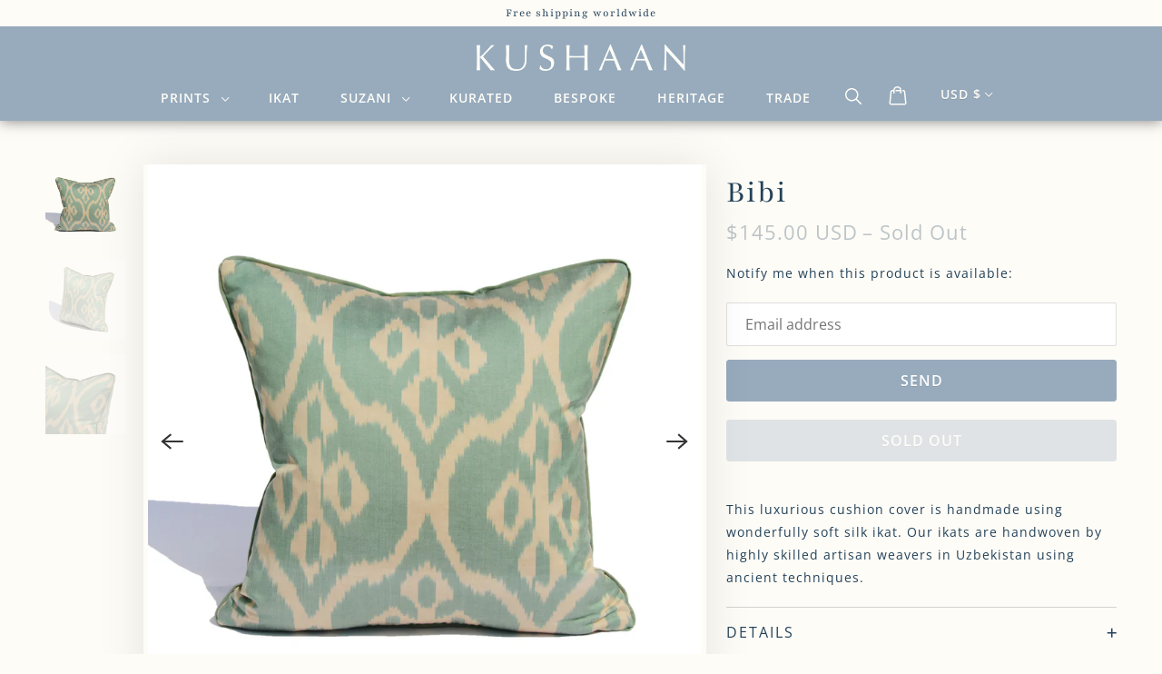

--- FILE ---
content_type: text/html; charset=utf-8
request_url: https://kushaan.co/products/bibi
body_size: 20611
content:
<!DOCTYPE html>
<html class="no-js no-touch" lang="en">
  <head>

<meta name="p:domain_verify" content="b7d4bd7df55c65cfec5684797cef259a"/>
    <meta charset="utf-8">
    <meta http-equiv="cleartype" content="on">
    <meta name="robots" content="index,follow">

    
    <title>Bibi - Kushaan</title>

    
      <meta name="description" content="This luxurious cushion cover is handmade using wonderfully soft silk ikat. Our ikats are handwoven by highly skilled artisan weavers in Uzbekistan using ancient techniques."/>
    

    

<meta name="author" content="Kushaan">
<meta property="og:url" content="https://kushaan.co/products/bibi">
<meta property="og:site_name" content="Kushaan">




  <meta property="og:type" content="product">
  <meta property="og:title" content="Bibi">
  
    
      <meta property="og:image" content="https://kushaan.co/cdn/shop/products/bibi_01_600x.jpg?v=1652428912">
      <meta property="og:image:secure_url" content="https://kushaan.co/cdn/shop/products/bibi_01_600x.jpg?v=1652428912">
      <meta property="og:image:width" content="2800">
      <meta property="og:image:height" content="2800">
      <meta property="og:image:alt" content="Bibi">
      
    
      <meta property="og:image" content="https://kushaan.co/cdn/shop/products/bibi_02_600x.jpg?v=1652428912">
      <meta property="og:image:secure_url" content="https://kushaan.co/cdn/shop/products/bibi_02_600x.jpg?v=1652428912">
      <meta property="og:image:width" content="2800">
      <meta property="og:image:height" content="2800">
      <meta property="og:image:alt" content="Bibi">
      
    
      <meta property="og:image" content="https://kushaan.co/cdn/shop/products/bibi_03_600x.jpg?v=1652428912">
      <meta property="og:image:secure_url" content="https://kushaan.co/cdn/shop/products/bibi_03_600x.jpg?v=1652428912">
      <meta property="og:image:width" content="2800">
      <meta property="og:image:height" content="2800">
      <meta property="og:image:alt" content="Bibi">
      
    
  
  <meta property="product:price:amount" content="145.00">
  <meta property="product:price:currency" content="USD">



  <meta property="og:description" content="This luxurious cushion cover is handmade using wonderfully soft silk ikat. Our ikats are handwoven by highly skilled artisan weavers in Uzbekistan using ancient techniques.">




<meta name="twitter:card" content="summary">

  <meta name="twitter:title" content="Bibi">
  <meta name="twitter:description" content="This luxurious cushion cover is handmade using wonderfully soft silk ikat. Our ikats are handwoven by highly skilled artisan weavers in Uzbekistan using ancient techniques.">
  <meta name="twitter:image:width" content="240">
  <meta name="twitter:image:height" content="240">
  <meta name="twitter:image" content="https://kushaan.co/cdn/shop/products/bibi_01_240x.jpg?v=1652428912">
  <meta name="twitter:image:alt" content="Bibi">



    

    

    <!-- Mobile Specific Metas -->
    <meta name="HandheldFriendly" content="True">
    <meta name="MobileOptimized" content="320">
    <meta name="viewport" content="width=device-width,initial-scale=1">
    <meta name="theme-color" content="#fefcf7">

    <!-- Preconnect Domains -->
    <link rel="preconnect" href="https://cdn.shopify.com" crossorigin>
    <link rel="preconnect" href="https://fonts.shopify.com" crossorigin>
    <link rel="preconnect" href="https://monorail-edge.shopifysvc.com">

    <!-- Preload Assets -->
    <link rel="preload" href="//kushaan.co/cdn/shop/t/4/assets/vendors.js?v=144919140039296097911646295013" as="script">
    <link rel="preload" href="//kushaan.co/cdn/shop/t/4/assets/fancybox.css?v=30466120580444283401646295000" as="style">
    <link rel="preload" href="//kushaan.co/cdn/shop/t/4/assets/swiper-bundle.css?v=91010509700589103591674718572" as="style">
    <link rel="preload" href="//kushaan.co/cdn/shop/t/4/assets/styles.css?v=35040856243902234611759332396" as="style">
    <link rel="preload" href="//kushaan.co/cdn/shop/t/4/assets/swiper-bundle.min.js?v=121219373068196207201651041803" as="script">
    <link rel="preload" href="//kushaan.co/cdn/shop/t/4/assets/app.js?v=110689021342418591391674833931" as="script">

    <!-- Stylesheet for Fancybox library -->
    <link href="//kushaan.co/cdn/shop/t/4/assets/fancybox.css?v=30466120580444283401646295000" rel="stylesheet" type="text/css" media="all" />
    <link href="//kushaan.co/cdn/shop/t/4/assets/swiper-bundle.css?v=91010509700589103591674718572" rel="stylesheet" type="text/css" media="all" />

    <!-- Stylesheets for Responsive -->
    <link href="//kushaan.co/cdn/shop/t/4/assets/styles.css?v=35040856243902234611759332396" rel="stylesheet" type="text/css" media="all" />

    <!-- Icons -->
    
      <link rel="shortcut icon" type="image/x-icon" href="//kushaan.co/cdn/shop/files/favicon_180x180.png?v=1651210100">
      <link rel="apple-touch-icon" href="//kushaan.co/cdn/shop/files/favicon_180x180.png?v=1651210100"/>
      <link rel="apple-touch-icon" sizes="72x72" href="//kushaan.co/cdn/shop/files/favicon_72x72.png?v=1651210100"/>
      <link rel="apple-touch-icon" sizes="114x114" href="//kushaan.co/cdn/shop/files/favicon_114x114.png?v=1651210100"/>
      <link rel="apple-touch-icon" sizes="180x180" href="//kushaan.co/cdn/shop/files/favicon_180x180.png?v=1651210100"/>
      <link rel="apple-touch-icon" sizes="228x228" href="//kushaan.co/cdn/shop/files/favicon_228x228.png?v=1651210100"/>
    
      <link rel="canonical" href="https://kushaan.co/products/bibi"/>

    

    

    
    <script>
      window.PXUTheme = window.PXUTheme || {};
      window.PXUTheme.version = '8.0.1';
      window.PXUTheme.name = 'Responsive';
    </script>
    


    <script>
      
window.PXUTheme = window.PXUTheme || {};


window.PXUTheme.theme_settings = {};
window.PXUTheme.theme_settings.primary_locale = "true";
window.PXUTheme.theme_settings.current_locale = "en";
window.PXUTheme.theme_settings.shop_url = "/";


window.PXUTheme.theme_settings.newsletter_popup = false;
window.PXUTheme.theme_settings.newsletter_popup_days = "2";
window.PXUTheme.theme_settings.newsletter_popup_mobile = false;
window.PXUTheme.theme_settings.newsletter_popup_seconds = 8;


window.PXUTheme.theme_settings.search_option = "product";
window.PXUTheme.theme_settings.search_items_to_display = 5;
window.PXUTheme.theme_settings.enable_autocomplete = true;


window.PXUTheme.theme_settings.free_text = "Free";


window.PXUTheme.theme_settings.product_form_style = "swatches";
window.PXUTheme.theme_settings.display_inventory_left = true;
window.PXUTheme.theme_settings.limit_quantity = false;
window.PXUTheme.theme_settings.inventory_threshold = 2;
window.PXUTheme.theme_settings.free_price_text = "Free";


window.PXUTheme.theme_settings.collection_swatches = false;
window.PXUTheme.theme_settings.collection_secondary_image = true;


window.PXUTheme.theme_settings.cart_action = "ajax";
window.PXUTheme.theme_settings.collection_secondary_image = true;
window.PXUTheme.theme_settings.display_tos_checkbox = false;
window.PXUTheme.theme_settings.tos_richtext = "\u003cp\u003eI Agree with the Terms \u0026 Conditions\u003c\/p\u003e";


window.PXUTheme.translation = {};


window.PXUTheme.translation.newsletter_success_text = "Thank you for joining our mailing list!";


window.PXUTheme.translation.menu = "Menu";


window.PXUTheme.translation.agree_to_terms_warning = "You must agree with the terms and conditions to checkout.";
window.PXUTheme.translation.cart_discount = "Discount";
window.PXUTheme.translation.edit_cart = "View Bag";
window.PXUTheme.translation.add_to_cart_success = "Just Added";
window.PXUTheme.translation.agree_to_terms_html = "I Agree with the Terms &amp; Conditions";
window.PXUTheme.translation.checkout = "Checkout";
window.PXUTheme.translation.or = "or";
window.PXUTheme.translation.continue_shopping = "Continue Shopping";
window.PXUTheme.translation.no_shipping_destination = "We do not ship to this destination.";
window.PXUTheme.translation.additional_rate = "There is one shipping rate available for";
window.PXUTheme.translation.additional_rate_at = "at";
window.PXUTheme.translation.additional_rates_part_1 = "There are";
window.PXUTheme.translation.additional_rates_part_2 = "shipping rates available for";
window.PXUTheme.translation.additional_rates_part_3 = "starting at";


window.PXUTheme.translation.product_add_to_cart_success = "Added";
window.PXUTheme.translation.product_add_to_cart = "Add to bag";
window.PXUTheme.translation.product_notify_form_email = "Email address";
window.PXUTheme.translation.product_notify_form_send = "Send";
window.PXUTheme.translation.items_left_count_one = "item left";
window.PXUTheme.translation.items_left_count_other = "items left";
window.PXUTheme.translation.product_sold_out = "Sold Out";
window.PXUTheme.translation.product_unavailable = "Unavailable";
window.PXUTheme.translation.product_notify_form_success = "Thanks! We will notify you when this product becomes available!";
window.PXUTheme.translation.product_from = "from";


window.PXUTheme.translation.search = "Search";
window.PXUTheme.translation.all_results = "View all results";
window.PXUTheme.translation.no_results = "No results found.";


window.PXUTheme.currency = {};


window.PXUTheme.currency.shop_currency = "USD";
window.PXUTheme.currency.default_currency = "USD";
window.PXUTheme.currency.display_format = "money_with_currency_format";
window.PXUTheme.currency.money_format = "${{amount}} USD";
window.PXUTheme.currency.money_format_no_currency = "${{amount}}";
window.PXUTheme.currency.money_format_currency = "${{amount}} USD";
window.PXUTheme.currency.native_multi_currency = true;
window.PXUTheme.currency.shipping_calculator = false;
window.PXUTheme.currency.iso_code = "USD";
window.PXUTheme.currency.symbol = "$";


window.PXUTheme.media_queries = {};
window.PXUTheme.media_queries.small = window.matchMedia( "(max-width: 480px)" );
window.PXUTheme.media_queries.medium = window.matchMedia( "(max-width: 798px)" );
window.PXUTheme.media_queries.large = window.matchMedia( "(min-width: 799px)" );
window.PXUTheme.media_queries.larger = window.matchMedia( "(min-width: 960px)" );
window.PXUTheme.media_queries.xlarge = window.matchMedia( "(min-width: 1200px)" );
window.PXUTheme.media_queries.ie10 = window.matchMedia( "all and (-ms-high-contrast: none), (-ms-high-contrast: active)" );
window.PXUTheme.media_queries.tablet = window.matchMedia( "only screen and (min-width: 799px) and (max-width: 1024px)" );


window.PXUTheme.routes = window.PXUTheme.routes || {};
window.PXUTheme.routes.root_url = "/";
window.PXUTheme.routes.search_url = "/search";
window.PXUTheme.routes.cart_url = "/cart";
    </script>

    <script>
      document.documentElement.className=document.documentElement.className.replace(/\bno-js\b/,'js');
      if(window.Shopify&&window.Shopify.designMode)document.documentElement.className+=' in-theme-editor';
      if(('ontouchstart' in window)||window.DocumentTouch&&document instanceof DocumentTouch)document.documentElement.className=document.documentElement.className.replace(/\bno-touch\b/,'has-touch');
    </script>

    <script src="//kushaan.co/cdn/shop/t/4/assets/vendors.js?v=144919140039296097911646295013" defer></script>
    <script src="//kushaan.co/cdn/shop/t/4/assets/swiper-bundle.min.js?v=121219373068196207201651041803" defer></script>
    <script src="//kushaan.co/cdn/shop/t/4/assets/app.js?v=110689021342418591391674833931" defer></script>

    <script>window.performance && window.performance.mark && window.performance.mark('shopify.content_for_header.start');</script><meta name="facebook-domain-verification" content="5fkvyoo6w2x5r7c8kgcho2t44wy5m0">
<meta id="shopify-digital-wallet" name="shopify-digital-wallet" content="/61353263335/digital_wallets/dialog">
<meta name="shopify-checkout-api-token" content="8981615a40506432fcfb0bcb08c55307">
<link rel="alternate" hreflang="x-default" href="https://kushaan.co/products/bibi">
<link rel="alternate" hreflang="en" href="https://kushaan.co/products/bibi">
<link rel="alternate" hreflang="en-AE" href="https://kushaan.co/en-ae/products/bibi">
<link rel="alternate" type="application/json+oembed" href="https://kushaan.co/products/bibi.oembed">
<script async="async" src="/checkouts/internal/preloads.js?locale=en-US"></script>
<link rel="preconnect" href="https://shop.app" crossorigin="anonymous">
<script async="async" src="https://shop.app/checkouts/internal/preloads.js?locale=en-US&shop_id=61353263335" crossorigin="anonymous"></script>
<script id="apple-pay-shop-capabilities" type="application/json">{"shopId":61353263335,"countryCode":"AU","currencyCode":"USD","merchantCapabilities":["supports3DS"],"merchantId":"gid:\/\/shopify\/Shop\/61353263335","merchantName":"Kushaan","requiredBillingContactFields":["postalAddress","email","phone"],"requiredShippingContactFields":["postalAddress","email","phone"],"shippingType":"shipping","supportedNetworks":["visa","masterCard","amex","jcb"],"total":{"type":"pending","label":"Kushaan","amount":"1.00"},"shopifyPaymentsEnabled":true,"supportsSubscriptions":true}</script>
<script id="shopify-features" type="application/json">{"accessToken":"8981615a40506432fcfb0bcb08c55307","betas":["rich-media-storefront-analytics"],"domain":"kushaan.co","predictiveSearch":true,"shopId":61353263335,"locale":"en"}</script>
<script>var Shopify = Shopify || {};
Shopify.shop = "kushaan-kate.myshopify.com";
Shopify.locale = "en";
Shopify.currency = {"active":"USD","rate":"1.0"};
Shopify.country = "US";
Shopify.theme = {"name":"[ LIVE ] Kushaan","id":131274604775,"schema_name":"Responsive","schema_version":"8.0.1","theme_store_id":304,"role":"main"};
Shopify.theme.handle = "null";
Shopify.theme.style = {"id":null,"handle":null};
Shopify.cdnHost = "kushaan.co/cdn";
Shopify.routes = Shopify.routes || {};
Shopify.routes.root = "/";</script>
<script type="module">!function(o){(o.Shopify=o.Shopify||{}).modules=!0}(window);</script>
<script>!function(o){function n(){var o=[];function n(){o.push(Array.prototype.slice.apply(arguments))}return n.q=o,n}var t=o.Shopify=o.Shopify||{};t.loadFeatures=n(),t.autoloadFeatures=n()}(window);</script>
<script>
  window.ShopifyPay = window.ShopifyPay || {};
  window.ShopifyPay.apiHost = "shop.app\/pay";
  window.ShopifyPay.redirectState = null;
</script>
<script id="shop-js-analytics" type="application/json">{"pageType":"product"}</script>
<script defer="defer" async type="module" src="//kushaan.co/cdn/shopifycloud/shop-js/modules/v2/client.init-shop-cart-sync_BT-GjEfc.en.esm.js"></script>
<script defer="defer" async type="module" src="//kushaan.co/cdn/shopifycloud/shop-js/modules/v2/chunk.common_D58fp_Oc.esm.js"></script>
<script defer="defer" async type="module" src="//kushaan.co/cdn/shopifycloud/shop-js/modules/v2/chunk.modal_xMitdFEc.esm.js"></script>
<script type="module">
  await import("//kushaan.co/cdn/shopifycloud/shop-js/modules/v2/client.init-shop-cart-sync_BT-GjEfc.en.esm.js");
await import("//kushaan.co/cdn/shopifycloud/shop-js/modules/v2/chunk.common_D58fp_Oc.esm.js");
await import("//kushaan.co/cdn/shopifycloud/shop-js/modules/v2/chunk.modal_xMitdFEc.esm.js");

  window.Shopify.SignInWithShop?.initShopCartSync?.({"fedCMEnabled":true,"windoidEnabled":true});

</script>
<script>
  window.Shopify = window.Shopify || {};
  if (!window.Shopify.featureAssets) window.Shopify.featureAssets = {};
  window.Shopify.featureAssets['shop-js'] = {"shop-cart-sync":["modules/v2/client.shop-cart-sync_DZOKe7Ll.en.esm.js","modules/v2/chunk.common_D58fp_Oc.esm.js","modules/v2/chunk.modal_xMitdFEc.esm.js"],"init-fed-cm":["modules/v2/client.init-fed-cm_B6oLuCjv.en.esm.js","modules/v2/chunk.common_D58fp_Oc.esm.js","modules/v2/chunk.modal_xMitdFEc.esm.js"],"shop-cash-offers":["modules/v2/client.shop-cash-offers_D2sdYoxE.en.esm.js","modules/v2/chunk.common_D58fp_Oc.esm.js","modules/v2/chunk.modal_xMitdFEc.esm.js"],"shop-login-button":["modules/v2/client.shop-login-button_QeVjl5Y3.en.esm.js","modules/v2/chunk.common_D58fp_Oc.esm.js","modules/v2/chunk.modal_xMitdFEc.esm.js"],"pay-button":["modules/v2/client.pay-button_DXTOsIq6.en.esm.js","modules/v2/chunk.common_D58fp_Oc.esm.js","modules/v2/chunk.modal_xMitdFEc.esm.js"],"shop-button":["modules/v2/client.shop-button_DQZHx9pm.en.esm.js","modules/v2/chunk.common_D58fp_Oc.esm.js","modules/v2/chunk.modal_xMitdFEc.esm.js"],"avatar":["modules/v2/client.avatar_BTnouDA3.en.esm.js"],"init-windoid":["modules/v2/client.init-windoid_CR1B-cfM.en.esm.js","modules/v2/chunk.common_D58fp_Oc.esm.js","modules/v2/chunk.modal_xMitdFEc.esm.js"],"init-shop-for-new-customer-accounts":["modules/v2/client.init-shop-for-new-customer-accounts_C_vY_xzh.en.esm.js","modules/v2/client.shop-login-button_QeVjl5Y3.en.esm.js","modules/v2/chunk.common_D58fp_Oc.esm.js","modules/v2/chunk.modal_xMitdFEc.esm.js"],"init-shop-email-lookup-coordinator":["modules/v2/client.init-shop-email-lookup-coordinator_BI7n9ZSv.en.esm.js","modules/v2/chunk.common_D58fp_Oc.esm.js","modules/v2/chunk.modal_xMitdFEc.esm.js"],"init-shop-cart-sync":["modules/v2/client.init-shop-cart-sync_BT-GjEfc.en.esm.js","modules/v2/chunk.common_D58fp_Oc.esm.js","modules/v2/chunk.modal_xMitdFEc.esm.js"],"shop-toast-manager":["modules/v2/client.shop-toast-manager_DiYdP3xc.en.esm.js","modules/v2/chunk.common_D58fp_Oc.esm.js","modules/v2/chunk.modal_xMitdFEc.esm.js"],"init-customer-accounts":["modules/v2/client.init-customer-accounts_D9ZNqS-Q.en.esm.js","modules/v2/client.shop-login-button_QeVjl5Y3.en.esm.js","modules/v2/chunk.common_D58fp_Oc.esm.js","modules/v2/chunk.modal_xMitdFEc.esm.js"],"init-customer-accounts-sign-up":["modules/v2/client.init-customer-accounts-sign-up_iGw4briv.en.esm.js","modules/v2/client.shop-login-button_QeVjl5Y3.en.esm.js","modules/v2/chunk.common_D58fp_Oc.esm.js","modules/v2/chunk.modal_xMitdFEc.esm.js"],"shop-follow-button":["modules/v2/client.shop-follow-button_CqMgW2wH.en.esm.js","modules/v2/chunk.common_D58fp_Oc.esm.js","modules/v2/chunk.modal_xMitdFEc.esm.js"],"checkout-modal":["modules/v2/client.checkout-modal_xHeaAweL.en.esm.js","modules/v2/chunk.common_D58fp_Oc.esm.js","modules/v2/chunk.modal_xMitdFEc.esm.js"],"shop-login":["modules/v2/client.shop-login_D91U-Q7h.en.esm.js","modules/v2/chunk.common_D58fp_Oc.esm.js","modules/v2/chunk.modal_xMitdFEc.esm.js"],"lead-capture":["modules/v2/client.lead-capture_BJmE1dJe.en.esm.js","modules/v2/chunk.common_D58fp_Oc.esm.js","modules/v2/chunk.modal_xMitdFEc.esm.js"],"payment-terms":["modules/v2/client.payment-terms_Ci9AEqFq.en.esm.js","modules/v2/chunk.common_D58fp_Oc.esm.js","modules/v2/chunk.modal_xMitdFEc.esm.js"]};
</script>
<script id="__st">var __st={"a":61353263335,"offset":39600,"reqid":"3c554f5b-0229-469e-9bbf-3e90f568364c-1769062515","pageurl":"kushaan.co\/products\/bibi","u":"b4c3ae3a37c2","p":"product","rtyp":"product","rid":7462516523239};</script>
<script>window.ShopifyPaypalV4VisibilityTracking = true;</script>
<script id="captcha-bootstrap">!function(){'use strict';const t='contact',e='account',n='new_comment',o=[[t,t],['blogs',n],['comments',n],[t,'customer']],c=[[e,'customer_login'],[e,'guest_login'],[e,'recover_customer_password'],[e,'create_customer']],r=t=>t.map((([t,e])=>`form[action*='/${t}']:not([data-nocaptcha='true']) input[name='form_type'][value='${e}']`)).join(','),a=t=>()=>t?[...document.querySelectorAll(t)].map((t=>t.form)):[];function s(){const t=[...o],e=r(t);return a(e)}const i='password',u='form_key',d=['recaptcha-v3-token','g-recaptcha-response','h-captcha-response',i],f=()=>{try{return window.sessionStorage}catch{return}},m='__shopify_v',_=t=>t.elements[u];function p(t,e,n=!1){try{const o=window.sessionStorage,c=JSON.parse(o.getItem(e)),{data:r}=function(t){const{data:e,action:n}=t;return t[m]||n?{data:e,action:n}:{data:t,action:n}}(c);for(const[e,n]of Object.entries(r))t.elements[e]&&(t.elements[e].value=n);n&&o.removeItem(e)}catch(o){console.error('form repopulation failed',{error:o})}}const l='form_type',E='cptcha';function T(t){t.dataset[E]=!0}const w=window,h=w.document,L='Shopify',v='ce_forms',y='captcha';let A=!1;((t,e)=>{const n=(g='f06e6c50-85a8-45c8-87d0-21a2b65856fe',I='https://cdn.shopify.com/shopifycloud/storefront-forms-hcaptcha/ce_storefront_forms_captcha_hcaptcha.v1.5.2.iife.js',D={infoText:'Protected by hCaptcha',privacyText:'Privacy',termsText:'Terms'},(t,e,n)=>{const o=w[L][v],c=o.bindForm;if(c)return c(t,g,e,D).then(n);var r;o.q.push([[t,g,e,D],n]),r=I,A||(h.body.append(Object.assign(h.createElement('script'),{id:'captcha-provider',async:!0,src:r})),A=!0)});var g,I,D;w[L]=w[L]||{},w[L][v]=w[L][v]||{},w[L][v].q=[],w[L][y]=w[L][y]||{},w[L][y].protect=function(t,e){n(t,void 0,e),T(t)},Object.freeze(w[L][y]),function(t,e,n,w,h,L){const[v,y,A,g]=function(t,e,n){const i=e?o:[],u=t?c:[],d=[...i,...u],f=r(d),m=r(i),_=r(d.filter((([t,e])=>n.includes(e))));return[a(f),a(m),a(_),s()]}(w,h,L),I=t=>{const e=t.target;return e instanceof HTMLFormElement?e:e&&e.form},D=t=>v().includes(t);t.addEventListener('submit',(t=>{const e=I(t);if(!e)return;const n=D(e)&&!e.dataset.hcaptchaBound&&!e.dataset.recaptchaBound,o=_(e),c=g().includes(e)&&(!o||!o.value);(n||c)&&t.preventDefault(),c&&!n&&(function(t){try{if(!f())return;!function(t){const e=f();if(!e)return;const n=_(t);if(!n)return;const o=n.value;o&&e.removeItem(o)}(t);const e=Array.from(Array(32),(()=>Math.random().toString(36)[2])).join('');!function(t,e){_(t)||t.append(Object.assign(document.createElement('input'),{type:'hidden',name:u})),t.elements[u].value=e}(t,e),function(t,e){const n=f();if(!n)return;const o=[...t.querySelectorAll(`input[type='${i}']`)].map((({name:t})=>t)),c=[...d,...o],r={};for(const[a,s]of new FormData(t).entries())c.includes(a)||(r[a]=s);n.setItem(e,JSON.stringify({[m]:1,action:t.action,data:r}))}(t,e)}catch(e){console.error('failed to persist form',e)}}(e),e.submit())}));const S=(t,e)=>{t&&!t.dataset[E]&&(n(t,e.some((e=>e===t))),T(t))};for(const o of['focusin','change'])t.addEventListener(o,(t=>{const e=I(t);D(e)&&S(e,y())}));const B=e.get('form_key'),M=e.get(l),P=B&&M;t.addEventListener('DOMContentLoaded',(()=>{const t=y();if(P)for(const e of t)e.elements[l].value===M&&p(e,B);[...new Set([...A(),...v().filter((t=>'true'===t.dataset.shopifyCaptcha))])].forEach((e=>S(e,t)))}))}(h,new URLSearchParams(w.location.search),n,t,e,['guest_login'])})(!0,!0)}();</script>
<script integrity="sha256-4kQ18oKyAcykRKYeNunJcIwy7WH5gtpwJnB7kiuLZ1E=" data-source-attribution="shopify.loadfeatures" defer="defer" src="//kushaan.co/cdn/shopifycloud/storefront/assets/storefront/load_feature-a0a9edcb.js" crossorigin="anonymous"></script>
<script crossorigin="anonymous" defer="defer" src="//kushaan.co/cdn/shopifycloud/storefront/assets/shopify_pay/storefront-65b4c6d7.js?v=20250812"></script>
<script data-source-attribution="shopify.dynamic_checkout.dynamic.init">var Shopify=Shopify||{};Shopify.PaymentButton=Shopify.PaymentButton||{isStorefrontPortableWallets:!0,init:function(){window.Shopify.PaymentButton.init=function(){};var t=document.createElement("script");t.src="https://kushaan.co/cdn/shopifycloud/portable-wallets/latest/portable-wallets.en.js",t.type="module",document.head.appendChild(t)}};
</script>
<script data-source-attribution="shopify.dynamic_checkout.buyer_consent">
  function portableWalletsHideBuyerConsent(e){var t=document.getElementById("shopify-buyer-consent"),n=document.getElementById("shopify-subscription-policy-button");t&&n&&(t.classList.add("hidden"),t.setAttribute("aria-hidden","true"),n.removeEventListener("click",e))}function portableWalletsShowBuyerConsent(e){var t=document.getElementById("shopify-buyer-consent"),n=document.getElementById("shopify-subscription-policy-button");t&&n&&(t.classList.remove("hidden"),t.removeAttribute("aria-hidden"),n.addEventListener("click",e))}window.Shopify?.PaymentButton&&(window.Shopify.PaymentButton.hideBuyerConsent=portableWalletsHideBuyerConsent,window.Shopify.PaymentButton.showBuyerConsent=portableWalletsShowBuyerConsent);
</script>
<script data-source-attribution="shopify.dynamic_checkout.cart.bootstrap">document.addEventListener("DOMContentLoaded",(function(){function t(){return document.querySelector("shopify-accelerated-checkout-cart, shopify-accelerated-checkout")}if(t())Shopify.PaymentButton.init();else{new MutationObserver((function(e,n){t()&&(Shopify.PaymentButton.init(),n.disconnect())})).observe(document.body,{childList:!0,subtree:!0})}}));
</script>
<link id="shopify-accelerated-checkout-styles" rel="stylesheet" media="screen" href="https://kushaan.co/cdn/shopifycloud/portable-wallets/latest/accelerated-checkout-backwards-compat.css" crossorigin="anonymous">
<style id="shopify-accelerated-checkout-cart">
        #shopify-buyer-consent {
  margin-top: 1em;
  display: inline-block;
  width: 100%;
}

#shopify-buyer-consent.hidden {
  display: none;
}

#shopify-subscription-policy-button {
  background: none;
  border: none;
  padding: 0;
  text-decoration: underline;
  font-size: inherit;
  cursor: pointer;
}

#shopify-subscription-policy-button::before {
  box-shadow: none;
}

      </style>

<script>window.performance && window.performance.mark && window.performance.mark('shopify.content_for_header.end');</script>

    <noscript>
      <style>
        .slides > li:first-child {display: block;}
        .image__fallback {
          width: 100vw;
          display: block !important;
          max-width: 100vw !important;
          margin-bottom: 0;
        }
        .no-js-only {
          display: inherit !important;
        }
        .icon-cart.cart-button {
          display: none;
        }
        .lazyload {
          opacity: 1;
          -webkit-filter: blur(0);
          filter: blur(0);
        }
        .animate_right,
        .animate_left,
        .animate_up,
        .animate_down {
          opacity: 1;
        }
        .product_section .product_form {
          opacity: 1;
        }
        .multi_select,
        form .select {
          display: block !important;
        }
        .swatch_options {
          display: none;
        }
        .image-element__wrap {
          display: none;
        }
      </style>
    </noscript>

  <script src="https://cdn.shopify.com/extensions/019b7cd0-6587-73c3-9937-bcc2249fa2c4/lb-upsell-227/assets/lb-selleasy.js" type="text/javascript" defer="defer"></script>
<link href="https://monorail-edge.shopifysvc.com" rel="dns-prefetch">
<script>(function(){if ("sendBeacon" in navigator && "performance" in window) {try {var session_token_from_headers = performance.getEntriesByType('navigation')[0].serverTiming.find(x => x.name == '_s').description;} catch {var session_token_from_headers = undefined;}var session_cookie_matches = document.cookie.match(/_shopify_s=([^;]*)/);var session_token_from_cookie = session_cookie_matches && session_cookie_matches.length === 2 ? session_cookie_matches[1] : "";var session_token = session_token_from_headers || session_token_from_cookie || "";function handle_abandonment_event(e) {var entries = performance.getEntries().filter(function(entry) {return /monorail-edge.shopifysvc.com/.test(entry.name);});if (!window.abandonment_tracked && entries.length === 0) {window.abandonment_tracked = true;var currentMs = Date.now();var navigation_start = performance.timing.navigationStart;var payload = {shop_id: 61353263335,url: window.location.href,navigation_start,duration: currentMs - navigation_start,session_token,page_type: "product"};window.navigator.sendBeacon("https://monorail-edge.shopifysvc.com/v1/produce", JSON.stringify({schema_id: "online_store_buyer_site_abandonment/1.1",payload: payload,metadata: {event_created_at_ms: currentMs,event_sent_at_ms: currentMs}}));}}window.addEventListener('pagehide', handle_abandonment_event);}}());</script>
<script id="web-pixels-manager-setup">(function e(e,d,r,n,o){if(void 0===o&&(o={}),!Boolean(null===(a=null===(i=window.Shopify)||void 0===i?void 0:i.analytics)||void 0===a?void 0:a.replayQueue)){var i,a;window.Shopify=window.Shopify||{};var t=window.Shopify;t.analytics=t.analytics||{};var s=t.analytics;s.replayQueue=[],s.publish=function(e,d,r){return s.replayQueue.push([e,d,r]),!0};try{self.performance.mark("wpm:start")}catch(e){}var l=function(){var e={modern:/Edge?\/(1{2}[4-9]|1[2-9]\d|[2-9]\d{2}|\d{4,})\.\d+(\.\d+|)|Firefox\/(1{2}[4-9]|1[2-9]\d|[2-9]\d{2}|\d{4,})\.\d+(\.\d+|)|Chrom(ium|e)\/(9{2}|\d{3,})\.\d+(\.\d+|)|(Maci|X1{2}).+ Version\/(15\.\d+|(1[6-9]|[2-9]\d|\d{3,})\.\d+)([,.]\d+|)( \(\w+\)|)( Mobile\/\w+|) Safari\/|Chrome.+OPR\/(9{2}|\d{3,})\.\d+\.\d+|(CPU[ +]OS|iPhone[ +]OS|CPU[ +]iPhone|CPU IPhone OS|CPU iPad OS)[ +]+(15[._]\d+|(1[6-9]|[2-9]\d|\d{3,})[._]\d+)([._]\d+|)|Android:?[ /-](13[3-9]|1[4-9]\d|[2-9]\d{2}|\d{4,})(\.\d+|)(\.\d+|)|Android.+Firefox\/(13[5-9]|1[4-9]\d|[2-9]\d{2}|\d{4,})\.\d+(\.\d+|)|Android.+Chrom(ium|e)\/(13[3-9]|1[4-9]\d|[2-9]\d{2}|\d{4,})\.\d+(\.\d+|)|SamsungBrowser\/([2-9]\d|\d{3,})\.\d+/,legacy:/Edge?\/(1[6-9]|[2-9]\d|\d{3,})\.\d+(\.\d+|)|Firefox\/(5[4-9]|[6-9]\d|\d{3,})\.\d+(\.\d+|)|Chrom(ium|e)\/(5[1-9]|[6-9]\d|\d{3,})\.\d+(\.\d+|)([\d.]+$|.*Safari\/(?![\d.]+ Edge\/[\d.]+$))|(Maci|X1{2}).+ Version\/(10\.\d+|(1[1-9]|[2-9]\d|\d{3,})\.\d+)([,.]\d+|)( \(\w+\)|)( Mobile\/\w+|) Safari\/|Chrome.+OPR\/(3[89]|[4-9]\d|\d{3,})\.\d+\.\d+|(CPU[ +]OS|iPhone[ +]OS|CPU[ +]iPhone|CPU IPhone OS|CPU iPad OS)[ +]+(10[._]\d+|(1[1-9]|[2-9]\d|\d{3,})[._]\d+)([._]\d+|)|Android:?[ /-](13[3-9]|1[4-9]\d|[2-9]\d{2}|\d{4,})(\.\d+|)(\.\d+|)|Mobile Safari.+OPR\/([89]\d|\d{3,})\.\d+\.\d+|Android.+Firefox\/(13[5-9]|1[4-9]\d|[2-9]\d{2}|\d{4,})\.\d+(\.\d+|)|Android.+Chrom(ium|e)\/(13[3-9]|1[4-9]\d|[2-9]\d{2}|\d{4,})\.\d+(\.\d+|)|Android.+(UC? ?Browser|UCWEB|U3)[ /]?(15\.([5-9]|\d{2,})|(1[6-9]|[2-9]\d|\d{3,})\.\d+)\.\d+|SamsungBrowser\/(5\.\d+|([6-9]|\d{2,})\.\d+)|Android.+MQ{2}Browser\/(14(\.(9|\d{2,})|)|(1[5-9]|[2-9]\d|\d{3,})(\.\d+|))(\.\d+|)|K[Aa][Ii]OS\/(3\.\d+|([4-9]|\d{2,})\.\d+)(\.\d+|)/},d=e.modern,r=e.legacy,n=navigator.userAgent;return n.match(d)?"modern":n.match(r)?"legacy":"unknown"}(),u="modern"===l?"modern":"legacy",c=(null!=n?n:{modern:"",legacy:""})[u],f=function(e){return[e.baseUrl,"/wpm","/b",e.hashVersion,"modern"===e.buildTarget?"m":"l",".js"].join("")}({baseUrl:d,hashVersion:r,buildTarget:u}),m=function(e){var d=e.version,r=e.bundleTarget,n=e.surface,o=e.pageUrl,i=e.monorailEndpoint;return{emit:function(e){var a=e.status,t=e.errorMsg,s=(new Date).getTime(),l=JSON.stringify({metadata:{event_sent_at_ms:s},events:[{schema_id:"web_pixels_manager_load/3.1",payload:{version:d,bundle_target:r,page_url:o,status:a,surface:n,error_msg:t},metadata:{event_created_at_ms:s}}]});if(!i)return console&&console.warn&&console.warn("[Web Pixels Manager] No Monorail endpoint provided, skipping logging."),!1;try{return self.navigator.sendBeacon.bind(self.navigator)(i,l)}catch(e){}var u=new XMLHttpRequest;try{return u.open("POST",i,!0),u.setRequestHeader("Content-Type","text/plain"),u.send(l),!0}catch(e){return console&&console.warn&&console.warn("[Web Pixels Manager] Got an unhandled error while logging to Monorail."),!1}}}}({version:r,bundleTarget:l,surface:e.surface,pageUrl:self.location.href,monorailEndpoint:e.monorailEndpoint});try{o.browserTarget=l,function(e){var d=e.src,r=e.async,n=void 0===r||r,o=e.onload,i=e.onerror,a=e.sri,t=e.scriptDataAttributes,s=void 0===t?{}:t,l=document.createElement("script"),u=document.querySelector("head"),c=document.querySelector("body");if(l.async=n,l.src=d,a&&(l.integrity=a,l.crossOrigin="anonymous"),s)for(var f in s)if(Object.prototype.hasOwnProperty.call(s,f))try{l.dataset[f]=s[f]}catch(e){}if(o&&l.addEventListener("load",o),i&&l.addEventListener("error",i),u)u.appendChild(l);else{if(!c)throw new Error("Did not find a head or body element to append the script");c.appendChild(l)}}({src:f,async:!0,onload:function(){if(!function(){var e,d;return Boolean(null===(d=null===(e=window.Shopify)||void 0===e?void 0:e.analytics)||void 0===d?void 0:d.initialized)}()){var d=window.webPixelsManager.init(e)||void 0;if(d){var r=window.Shopify.analytics;r.replayQueue.forEach((function(e){var r=e[0],n=e[1],o=e[2];d.publishCustomEvent(r,n,o)})),r.replayQueue=[],r.publish=d.publishCustomEvent,r.visitor=d.visitor,r.initialized=!0}}},onerror:function(){return m.emit({status:"failed",errorMsg:"".concat(f," has failed to load")})},sri:function(e){var d=/^sha384-[A-Za-z0-9+/=]+$/;return"string"==typeof e&&d.test(e)}(c)?c:"",scriptDataAttributes:o}),m.emit({status:"loading"})}catch(e){m.emit({status:"failed",errorMsg:(null==e?void 0:e.message)||"Unknown error"})}}})({shopId: 61353263335,storefrontBaseUrl: "https://kushaan.co",extensionsBaseUrl: "https://extensions.shopifycdn.com/cdn/shopifycloud/web-pixels-manager",monorailEndpoint: "https://monorail-edge.shopifysvc.com/unstable/produce_batch",surface: "storefront-renderer",enabledBetaFlags: ["2dca8a86"],webPixelsConfigList: [{"id":"450134247","configuration":"{\"config\":\"{\\\"pixel_id\\\":\\\"G-HPL68LLMEM\\\",\\\"gtag_events\\\":[{\\\"type\\\":\\\"purchase\\\",\\\"action_label\\\":\\\"G-HPL68LLMEM\\\"},{\\\"type\\\":\\\"page_view\\\",\\\"action_label\\\":\\\"G-HPL68LLMEM\\\"},{\\\"type\\\":\\\"view_item\\\",\\\"action_label\\\":\\\"G-HPL68LLMEM\\\"},{\\\"type\\\":\\\"search\\\",\\\"action_label\\\":\\\"G-HPL68LLMEM\\\"},{\\\"type\\\":\\\"add_to_cart\\\",\\\"action_label\\\":\\\"G-HPL68LLMEM\\\"},{\\\"type\\\":\\\"begin_checkout\\\",\\\"action_label\\\":\\\"G-HPL68LLMEM\\\"},{\\\"type\\\":\\\"add_payment_info\\\",\\\"action_label\\\":\\\"G-HPL68LLMEM\\\"}],\\\"enable_monitoring_mode\\\":false}\"}","eventPayloadVersion":"v1","runtimeContext":"OPEN","scriptVersion":"b2a88bafab3e21179ed38636efcd8a93","type":"APP","apiClientId":1780363,"privacyPurposes":[],"dataSharingAdjustments":{"protectedCustomerApprovalScopes":["read_customer_address","read_customer_email","read_customer_name","read_customer_personal_data","read_customer_phone"]}},{"id":"82936039","configuration":"{\"tagID\":\"2614482777904\"}","eventPayloadVersion":"v1","runtimeContext":"STRICT","scriptVersion":"18031546ee651571ed29edbe71a3550b","type":"APP","apiClientId":3009811,"privacyPurposes":["ANALYTICS","MARKETING","SALE_OF_DATA"],"dataSharingAdjustments":{"protectedCustomerApprovalScopes":["read_customer_address","read_customer_email","read_customer_name","read_customer_personal_data","read_customer_phone"]}},{"id":"53870823","configuration":"{\"accountID\":\"selleasy-metrics-track\"}","eventPayloadVersion":"v1","runtimeContext":"STRICT","scriptVersion":"5aac1f99a8ca74af74cea751ede503d2","type":"APP","apiClientId":5519923,"privacyPurposes":[],"dataSharingAdjustments":{"protectedCustomerApprovalScopes":["read_customer_email","read_customer_name","read_customer_personal_data"]}},{"id":"shopify-app-pixel","configuration":"{}","eventPayloadVersion":"v1","runtimeContext":"STRICT","scriptVersion":"0450","apiClientId":"shopify-pixel","type":"APP","privacyPurposes":["ANALYTICS","MARKETING"]},{"id":"shopify-custom-pixel","eventPayloadVersion":"v1","runtimeContext":"LAX","scriptVersion":"0450","apiClientId":"shopify-pixel","type":"CUSTOM","privacyPurposes":["ANALYTICS","MARKETING"]}],isMerchantRequest: false,initData: {"shop":{"name":"Kushaan","paymentSettings":{"currencyCode":"USD"},"myshopifyDomain":"kushaan-kate.myshopify.com","countryCode":"AU","storefrontUrl":"https:\/\/kushaan.co"},"customer":null,"cart":null,"checkout":null,"productVariants":[{"price":{"amount":145.0,"currencyCode":"USD"},"product":{"title":"Bibi","vendor":"Kushaan","id":"7462516523239","untranslatedTitle":"Bibi","url":"\/products\/bibi","type":"Ikat"},"id":"42859805868263","image":{"src":"\/\/kushaan.co\/cdn\/shop\/products\/bibi_01.jpg?v=1652428912"},"sku":"K4501UZ-C","title":"Default Title","untranslatedTitle":"Default Title"}],"purchasingCompany":null},},"https://kushaan.co/cdn","fcfee988w5aeb613cpc8e4bc33m6693e112",{"modern":"","legacy":""},{"shopId":"61353263335","storefrontBaseUrl":"https:\/\/kushaan.co","extensionBaseUrl":"https:\/\/extensions.shopifycdn.com\/cdn\/shopifycloud\/web-pixels-manager","surface":"storefront-renderer","enabledBetaFlags":"[\"2dca8a86\"]","isMerchantRequest":"false","hashVersion":"fcfee988w5aeb613cpc8e4bc33m6693e112","publish":"custom","events":"[[\"page_viewed\",{}],[\"product_viewed\",{\"productVariant\":{\"price\":{\"amount\":145.0,\"currencyCode\":\"USD\"},\"product\":{\"title\":\"Bibi\",\"vendor\":\"Kushaan\",\"id\":\"7462516523239\",\"untranslatedTitle\":\"Bibi\",\"url\":\"\/products\/bibi\",\"type\":\"Ikat\"},\"id\":\"42859805868263\",\"image\":{\"src\":\"\/\/kushaan.co\/cdn\/shop\/products\/bibi_01.jpg?v=1652428912\"},\"sku\":\"K4501UZ-C\",\"title\":\"Default Title\",\"untranslatedTitle\":\"Default Title\"}}]]"});</script><script>
  window.ShopifyAnalytics = window.ShopifyAnalytics || {};
  window.ShopifyAnalytics.meta = window.ShopifyAnalytics.meta || {};
  window.ShopifyAnalytics.meta.currency = 'USD';
  var meta = {"product":{"id":7462516523239,"gid":"gid:\/\/shopify\/Product\/7462516523239","vendor":"Kushaan","type":"Ikat","handle":"bibi","variants":[{"id":42859805868263,"price":14500,"name":"Bibi","public_title":null,"sku":"K4501UZ-C"}],"remote":false},"page":{"pageType":"product","resourceType":"product","resourceId":7462516523239,"requestId":"3c554f5b-0229-469e-9bbf-3e90f568364c-1769062515"}};
  for (var attr in meta) {
    window.ShopifyAnalytics.meta[attr] = meta[attr];
  }
</script>
<script class="analytics">
  (function () {
    var customDocumentWrite = function(content) {
      var jquery = null;

      if (window.jQuery) {
        jquery = window.jQuery;
      } else if (window.Checkout && window.Checkout.$) {
        jquery = window.Checkout.$;
      }

      if (jquery) {
        jquery('body').append(content);
      }
    };

    var hasLoggedConversion = function(token) {
      if (token) {
        return document.cookie.indexOf('loggedConversion=' + token) !== -1;
      }
      return false;
    }

    var setCookieIfConversion = function(token) {
      if (token) {
        var twoMonthsFromNow = new Date(Date.now());
        twoMonthsFromNow.setMonth(twoMonthsFromNow.getMonth() + 2);

        document.cookie = 'loggedConversion=' + token + '; expires=' + twoMonthsFromNow;
      }
    }

    var trekkie = window.ShopifyAnalytics.lib = window.trekkie = window.trekkie || [];
    if (trekkie.integrations) {
      return;
    }
    trekkie.methods = [
      'identify',
      'page',
      'ready',
      'track',
      'trackForm',
      'trackLink'
    ];
    trekkie.factory = function(method) {
      return function() {
        var args = Array.prototype.slice.call(arguments);
        args.unshift(method);
        trekkie.push(args);
        return trekkie;
      };
    };
    for (var i = 0; i < trekkie.methods.length; i++) {
      var key = trekkie.methods[i];
      trekkie[key] = trekkie.factory(key);
    }
    trekkie.load = function(config) {
      trekkie.config = config || {};
      trekkie.config.initialDocumentCookie = document.cookie;
      var first = document.getElementsByTagName('script')[0];
      var script = document.createElement('script');
      script.type = 'text/javascript';
      script.onerror = function(e) {
        var scriptFallback = document.createElement('script');
        scriptFallback.type = 'text/javascript';
        scriptFallback.onerror = function(error) {
                var Monorail = {
      produce: function produce(monorailDomain, schemaId, payload) {
        var currentMs = new Date().getTime();
        var event = {
          schema_id: schemaId,
          payload: payload,
          metadata: {
            event_created_at_ms: currentMs,
            event_sent_at_ms: currentMs
          }
        };
        return Monorail.sendRequest("https://" + monorailDomain + "/v1/produce", JSON.stringify(event));
      },
      sendRequest: function sendRequest(endpointUrl, payload) {
        // Try the sendBeacon API
        if (window && window.navigator && typeof window.navigator.sendBeacon === 'function' && typeof window.Blob === 'function' && !Monorail.isIos12()) {
          var blobData = new window.Blob([payload], {
            type: 'text/plain'
          });

          if (window.navigator.sendBeacon(endpointUrl, blobData)) {
            return true;
          } // sendBeacon was not successful

        } // XHR beacon

        var xhr = new XMLHttpRequest();

        try {
          xhr.open('POST', endpointUrl);
          xhr.setRequestHeader('Content-Type', 'text/plain');
          xhr.send(payload);
        } catch (e) {
          console.log(e);
        }

        return false;
      },
      isIos12: function isIos12() {
        return window.navigator.userAgent.lastIndexOf('iPhone; CPU iPhone OS 12_') !== -1 || window.navigator.userAgent.lastIndexOf('iPad; CPU OS 12_') !== -1;
      }
    };
    Monorail.produce('monorail-edge.shopifysvc.com',
      'trekkie_storefront_load_errors/1.1',
      {shop_id: 61353263335,
      theme_id: 131274604775,
      app_name: "storefront",
      context_url: window.location.href,
      source_url: "//kushaan.co/cdn/s/trekkie.storefront.1bbfab421998800ff09850b62e84b8915387986d.min.js"});

        };
        scriptFallback.async = true;
        scriptFallback.src = '//kushaan.co/cdn/s/trekkie.storefront.1bbfab421998800ff09850b62e84b8915387986d.min.js';
        first.parentNode.insertBefore(scriptFallback, first);
      };
      script.async = true;
      script.src = '//kushaan.co/cdn/s/trekkie.storefront.1bbfab421998800ff09850b62e84b8915387986d.min.js';
      first.parentNode.insertBefore(script, first);
    };
    trekkie.load(
      {"Trekkie":{"appName":"storefront","development":false,"defaultAttributes":{"shopId":61353263335,"isMerchantRequest":null,"themeId":131274604775,"themeCityHash":"1340373406649687291","contentLanguage":"en","currency":"USD","eventMetadataId":"27075367-b585-489f-9a4f-76f5993d2171"},"isServerSideCookieWritingEnabled":true,"monorailRegion":"shop_domain","enabledBetaFlags":["65f19447"]},"Session Attribution":{},"S2S":{"facebookCapiEnabled":false,"source":"trekkie-storefront-renderer","apiClientId":580111}}
    );

    var loaded = false;
    trekkie.ready(function() {
      if (loaded) return;
      loaded = true;

      window.ShopifyAnalytics.lib = window.trekkie;

      var originalDocumentWrite = document.write;
      document.write = customDocumentWrite;
      try { window.ShopifyAnalytics.merchantGoogleAnalytics.call(this); } catch(error) {};
      document.write = originalDocumentWrite;

      window.ShopifyAnalytics.lib.page(null,{"pageType":"product","resourceType":"product","resourceId":7462516523239,"requestId":"3c554f5b-0229-469e-9bbf-3e90f568364c-1769062515","shopifyEmitted":true});

      var match = window.location.pathname.match(/checkouts\/(.+)\/(thank_you|post_purchase)/)
      var token = match? match[1]: undefined;
      if (!hasLoggedConversion(token)) {
        setCookieIfConversion(token);
        window.ShopifyAnalytics.lib.track("Viewed Product",{"currency":"USD","variantId":42859805868263,"productId":7462516523239,"productGid":"gid:\/\/shopify\/Product\/7462516523239","name":"Bibi","price":"145.00","sku":"K4501UZ-C","brand":"Kushaan","variant":null,"category":"Ikat","nonInteraction":true,"remote":false},undefined,undefined,{"shopifyEmitted":true});
      window.ShopifyAnalytics.lib.track("monorail:\/\/trekkie_storefront_viewed_product\/1.1",{"currency":"USD","variantId":42859805868263,"productId":7462516523239,"productGid":"gid:\/\/shopify\/Product\/7462516523239","name":"Bibi","price":"145.00","sku":"K4501UZ-C","brand":"Kushaan","variant":null,"category":"Ikat","nonInteraction":true,"remote":false,"referer":"https:\/\/kushaan.co\/products\/bibi"});
      }
    });


        var eventsListenerScript = document.createElement('script');
        eventsListenerScript.async = true;
        eventsListenerScript.src = "//kushaan.co/cdn/shopifycloud/storefront/assets/shop_events_listener-3da45d37.js";
        document.getElementsByTagName('head')[0].appendChild(eventsListenerScript);

})();</script>
  <script>
  if (!window.ga || (window.ga && typeof window.ga !== 'function')) {
    window.ga = function ga() {
      (window.ga.q = window.ga.q || []).push(arguments);
      if (window.Shopify && window.Shopify.analytics && typeof window.Shopify.analytics.publish === 'function') {
        window.Shopify.analytics.publish("ga_stub_called", {}, {sendTo: "google_osp_migration"});
      }
      console.error("Shopify's Google Analytics stub called with:", Array.from(arguments), "\nSee https://help.shopify.com/manual/promoting-marketing/pixels/pixel-migration#google for more information.");
    };
    if (window.Shopify && window.Shopify.analytics && typeof window.Shopify.analytics.publish === 'function') {
      window.Shopify.analytics.publish("ga_stub_initialized", {}, {sendTo: "google_osp_migration"});
    }
  }
</script>
<script
  defer
  src="https://kushaan.co/cdn/shopifycloud/perf-kit/shopify-perf-kit-3.0.4.min.js"
  data-application="storefront-renderer"
  data-shop-id="61353263335"
  data-render-region="gcp-us-central1"
  data-page-type="product"
  data-theme-instance-id="131274604775"
  data-theme-name="Responsive"
  data-theme-version="8.0.1"
  data-monorail-region="shop_domain"
  data-resource-timing-sampling-rate="10"
  data-shs="true"
  data-shs-beacon="true"
  data-shs-export-with-fetch="true"
  data-shs-logs-sample-rate="1"
  data-shs-beacon-endpoint="https://kushaan.co/api/collect"
></script>
</head>

  <body class="product"
        data-money-format="${{amount}} USD
"
        data-active-currency="USD"
        data-shop-url="/">

    
    <svg
      class="icon-star-reference"
      aria-hidden="true"
      focusable="false"
      role="presentation"
      xmlns="http://www.w3.org/2000/svg" width="20" height="20" viewBox="3 3 17 17" fill="none"
    >
      <symbol id="icon-star">
        <rect class="icon-star-background" width="20" height="20" fill="currentColor"/>
        <path d="M10 3L12.163 7.60778L17 8.35121L13.5 11.9359L14.326 17L10 14.6078L5.674 17L6.5 11.9359L3 8.35121L7.837 7.60778L10 3Z" stroke="currentColor" stroke-width="2" stroke-linecap="round" stroke-linejoin="round" fill="none"/>
      </symbol>
      <clipPath id="icon-star-clip">
        <path d="M10 3L12.163 7.60778L17 8.35121L13.5 11.9359L14.326 17L10 14.6078L5.674 17L6.5 11.9359L3 8.35121L7.837 7.60778L10 3Z" stroke="currentColor" stroke-width="2" stroke-linecap="round" stroke-linejoin="round"/>
      </clipPath>
    </svg>
    


    

    <div id="shopify-section-header" class="shopify-section shopify-section--header"> <script type="application/ld+json">
  {
    "@context": "http://schema.org",
    "@type": "Organization",
    "name": "Kushaan",
    
      
      "logo": "https://kushaan.co/cdn/shop/files/logo-kushaan_69ccc694-e499-470d-8d39-19b36850ba9a_400x.png?v=1649222087",
    
    "sameAs": [
      "",
      "",
      "https://pinterest.com/kushaantextiles",
      "https://www.instagram.com/kushaantextiles",
      "",
      "",
      "",
      ""
    ],
    "url": "https://kushaan.co"
  }
</script>

 



  <div class="announcementBar">
    <div class="announcementBar__message">
      
        <p>Free shipping worldwide</p>
      
      
    </div>
  </div>


<section class="section">
  <div class="container content header-container">
    <div class="one-whole column logo header-logo header-logo--center">
      
      <a class="logo-align--center" href="/" title="Kushaan">
        

        

        <span class="is-hidden-mobile-only logo--desktop">
          
            






  <div class="image-element__wrap" style=";">
      <img  alt="" src="//kushaan.co/cdn/shop/files/logo-kushaan_69ccc694-e499-470d-8d39-19b36850ba9a_2000x.png?v=1649222087"
            
            
      />
  </div>



<noscript>
  <img src="//kushaan.co/cdn/shop/files/logo-kushaan_69ccc694-e499-470d-8d39-19b36850ba9a_2000x.png?v=1649222087" alt="" class="">
</noscript>

          
        </span>
      </a>
    </div>

    <div class="one-whole column">
      <div id="mobile_nav" class="nav-align--center nav-border--none">
        <div class="icons">
          <a href="/cart" class="cart_button">
            <svg width="50" height="50" viewBox="0 0 50 50" fill="#FEFCF7" xmlns="http://www.w3.org/2000/svg">
              <path d="M23.9583 2.08337C19.1513 2.08337 15.1663 5.74387 14.6443 10.4167H12.5C10.0916 10.4167 8.08687 12.2221 7.83687 14.618L5.2327 39.618C5.0952 40.9357 5.52522 42.257 6.41272 43.2434C7.30022 44.2278 8.57079 44.7917 9.89579 44.7917H40.1041C41.4291 44.7917 42.6997 44.2278 43.5872 43.2434C44.4747 42.258 44.9027 40.9357 44.7652 39.618L42.163 14.618C41.913 12.2221 39.9083 10.4167 37.5 10.4167H35.3678C35.4001 10.7605 35.4166 11.1084 35.4166 11.4584V13.5417H37.5C38.3031 13.5417 38.971 14.1445 39.0543 14.9435L41.6585 39.9435C41.7043 40.3831 41.5606 40.8229 41.2658 41.1499C40.97 41.4781 40.5458 41.6667 40.1041 41.6667H9.89579C9.45412 41.6667 9.03091 41.4791 8.73612 41.152C8.44029 40.8239 8.29559 40.3831 8.34143 39.9435L10.9456 14.9435C11.0289 14.1445 11.6968 13.5417 12.5 13.5417H14.5833V17.1875C14.5804 17.3946 14.6186 17.6002 14.6958 17.7923C14.773 17.9844 14.8877 18.1593 15.033 18.3068C15.1784 18.4542 15.3517 18.5713 15.5427 18.6512C15.7337 18.7311 15.9387 18.7723 16.1458 18.7723C16.3529 18.7723 16.5579 18.7311 16.7489 18.6512C16.9399 18.5713 17.1132 18.4542 17.2585 18.3068C17.4039 18.1593 17.5185 17.9844 17.5958 17.7923C17.673 17.6002 17.7112 17.3946 17.7083 17.1875V11.4584C17.7083 7.98829 20.4882 5.20837 23.9583 5.20837C27.0726 5.20837 29.6249 7.44909 30.1167 10.4167H19.93C19.8425 10.75 19.7916 11.098 19.7916 11.4584V13.5417H30.2083V17.1875C30.2054 17.3946 30.2436 17.6002 30.3208 17.7923C30.398 17.9844 30.5127 18.1593 30.658 18.3068C30.8034 18.4542 30.9767 18.5713 31.1677 18.6512C31.3587 18.7311 31.5637 18.7723 31.7708 18.7723C31.9779 18.7723 32.1829 18.7311 32.3739 18.6512C32.5649 18.5713 32.7382 18.4542 32.8835 18.3068C33.0289 18.1593 33.1435 17.9844 33.2208 17.7923C33.298 17.6002 33.3362 17.3946 33.3333 17.1875V11.4584C33.3333 6.29929 29.1174 2.08337 23.9583 2.08337Z" />
            </svg>
            
          </a>
        </div>
      </div>
      <div class="is-hidden is-visible--mobile">
        <a href="/" title="Kushaan">
          <span class="logo--mobile">
            
              






  <div class="image-element__wrap" style=";">
      <img  alt="" src="//kushaan.co/cdn/shop/files/logo-kushaan_69ccc694-e499-470d-8d39-19b36850ba9a_2000x.png?v=1649222087"
            
            
      />
  </div>



<noscript>
  <img src="//kushaan.co/cdn/shop/files/logo-kushaan_69ccc694-e499-470d-8d39-19b36850ba9a_2000x.png?v=1649222087" alt="" class="">
</noscript>

            
          </span>
        </a>
      </div>
      <div id="nav" class=" nav-align--center
                            nav-border--none
                            nav-separator--none">
        <ul class="menu-navigation disclosure--enabled menu-desktop" id="menu" role="navigation">

            
            


              

              


            

            
              
  
    <li
      class="
        dropdown
        sub-menu
      "
      aria-haspopup="true"
      aria-expanded="false"
    >
      <details data-nav-details>
        <summary
          class="
            sub-menu--link
            
            
          "
          tabindex="0"
          
            href="/collections/the-bedouin-collection"
          
        >
          Prints&nbsp;
          <span
            class="
              icon-down-arrow
              arrow
              menu-icon
            "
          >
          </span>
        </summary>
      </details>
      <ul class="submenu_list">
        
          
            <li
              class="sub-menu"
              aria-haspopup="true"
              aria-expanded="false"
            >
              <details data-nav-details>
                <summary
                  
                    class="" href="/collections/the-bedouin-collection"
                  
                  tabindex="0"
                >
                  The Bedouin Collection&nbsp;
                  <span
                    class="
                      icon-right-arrow
                      arrow
                      menu-icon
                    "
                  >
                  </span>
                </summary>
              </details>
              <ul class="sub_submenu_list">
                
                  <li>
                    <a tabindex="0" href="/products/suradevi">
                      Suradevi
                    </a>
                  </li>
                
                  <li>
                    <a tabindex="0" href="/products/bukhara">
                      Bukhara
                    </a>
                  </li>
                
                  <li>
                    <a tabindex="0" href="/products/bukhara-painted">
                      Bukhara Painted
                    </a>
                  </li>
                
                  <li>
                    <a tabindex="0" href="/products/anatolian-stripe">
                      Anatolian Stripe
                    </a>
                  </li>
                
                  <li>
                    <a tabindex="0" href="/products/tribal">
                      Tribal
                    </a>
                  </li>
                
                  <li>
                    <a tabindex="0" href="/products/berber">
                      Berber
                    </a>
                  </li>
                
              </ul>
            </li>
          
        
      </ul>
    </li>
  


            
          

            
            


              

              


            

            
              
  
    <li>
      <a  tabindex="0" href="/collections/ikat">Ikat</a>
    </li>
  


            
          

            
            


              

              


            

            
              
  
    <li
      class="
        dropdown
        sub-menu
      "
      aria-haspopup="true"
      aria-expanded="false"
    >
      <details data-nav-details>
        <summary
          class="
            sub-menu--link
            
            
          "
          tabindex="0"
          
            href="/collections/suzani"
          
        >
          Suzani&nbsp;
          <span
            class="
              icon-down-arrow
              arrow
              menu-icon
            "
          >
          </span>
        </summary>
      </details>
      <ul class="submenu_list">
        
          
            <li>
              <a tabindex="0" href="/collections/cushions">Cushions</a>
            </li>
          
        
          
            <li>
              <a tabindex="0" href="/collections/panels">Panels</a>
            </li>
          
        
      </ul>
    </li>
  


            
          

            
            


              

              


            

            
              
  
    <li>
      <a  tabindex="0" href="/collections/kurated">Kurated</a>
    </li>
  


            
          

            
            


              

              


            

            
              
  
    <li>
      <a  tabindex="0" href="/pages/bespoke">Bespoke</a>
    </li>
  


            
          

            
            


              

              


            

            
              
  
    <li>
      <a  tabindex="0" href="/pages/heritage">Heritage</a>
    </li>
  


            
          

            
            


              

              


            

            
              
  
    <li>
      <a  tabindex="0" href="/pages/trade-account">Trade</a>
    </li>
  


            
          
          
          <li class="icon">
            <a href="/search">
              <svg width="50" height="50" viewBox="0 0 50 50" fill="#FEFCF7" xmlns="http://www.w3.org/2000/svg">
                <path d="M21.3542 6.25C13.0309 6.25 6.25 13.0309 6.25 21.3542C6.25 29.6775 13.0309 36.4583 21.3542 36.4583C24.9545 36.4583 28.2643 35.1865 30.8634 33.0729L41.0828 43.2922C41.2267 43.4422 41.3992 43.5619 41.59 43.6444C41.7808 43.7269 41.9862 43.7704 42.1941 43.7725C42.402 43.7747 42.6082 43.7353 42.8006 43.6567C42.9931 43.5781 43.1679 43.4619 43.3149 43.3149C43.4619 43.1679 43.5781 42.9931 43.6567 42.8006C43.7353 42.6082 43.7747 42.402 43.7725 42.1941C43.7704 41.9862 43.7269 41.7808 43.6444 41.59C43.5619 41.3992 43.4422 41.2267 43.2922 41.0828L33.0729 30.8634C35.1865 28.2643 36.4583 24.9545 36.4583 21.3542C36.4583 13.0309 29.6775 6.25 21.3542 6.25ZM21.3542 9.375C27.9886 9.375 33.3333 14.7197 33.3333 21.3542C33.3333 24.5861 32.0585 27.506 29.9906 29.657C29.8632 29.7507 29.7507 29.8632 29.657 29.9906C27.506 32.0585 24.5861 33.3333 21.3542 33.3333C14.7197 33.3333 9.375 27.9886 9.375 21.3542C9.375 14.7197 14.7197 9.375 21.3542 9.375Z" />
              </svg>
            </a>
          </li>
          
          

          <li class="icon">
            <a href="/cart" class="cart_button">
              <svg width="50" height="50" viewBox="0 0 50 50" fill="#FEFCF7" xmlns="http://www.w3.org/2000/svg">
                <path d="M23.9583 2.08337C19.1513 2.08337 15.1663 5.74387 14.6443 10.4167H12.5C10.0916 10.4167 8.08687 12.2221 7.83687 14.618L5.2327 39.618C5.0952 40.9357 5.52522 42.257 6.41272 43.2434C7.30022 44.2278 8.57079 44.7917 9.89579 44.7917H40.1041C41.4291 44.7917 42.6997 44.2278 43.5872 43.2434C44.4747 42.258 44.9027 40.9357 44.7652 39.618L42.163 14.618C41.913 12.2221 39.9083 10.4167 37.5 10.4167H35.3678C35.4001 10.7605 35.4166 11.1084 35.4166 11.4584V13.5417H37.5C38.3031 13.5417 38.971 14.1445 39.0543 14.9435L41.6585 39.9435C41.7043 40.3831 41.5606 40.8229 41.2658 41.1499C40.97 41.4781 40.5458 41.6667 40.1041 41.6667H9.89579C9.45412 41.6667 9.03091 41.4791 8.73612 41.152C8.44029 40.8239 8.29559 40.3831 8.34143 39.9435L10.9456 14.9435C11.0289 14.1445 11.6968 13.5417 12.5 13.5417H14.5833V17.1875C14.5804 17.3946 14.6186 17.6002 14.6958 17.7923C14.773 17.9844 14.8877 18.1593 15.033 18.3068C15.1784 18.4542 15.3517 18.5713 15.5427 18.6512C15.7337 18.7311 15.9387 18.7723 16.1458 18.7723C16.3529 18.7723 16.5579 18.7311 16.7489 18.6512C16.9399 18.5713 17.1132 18.4542 17.2585 18.3068C17.4039 18.1593 17.5185 17.9844 17.5958 17.7923C17.673 17.6002 17.7112 17.3946 17.7083 17.1875V11.4584C17.7083 7.98829 20.4882 5.20837 23.9583 5.20837C27.0726 5.20837 29.6249 7.44909 30.1167 10.4167H19.93C19.8425 10.75 19.7916 11.098 19.7916 11.4584V13.5417H30.2083V17.1875C30.2054 17.3946 30.2436 17.6002 30.3208 17.7923C30.398 17.9844 30.5127 18.1593 30.658 18.3068C30.8034 18.4542 30.9767 18.5713 31.1677 18.6512C31.3587 18.7311 31.5637 18.7723 31.7708 18.7723C31.9779 18.7723 32.1829 18.7311 32.3739 18.6512C32.5649 18.5713 32.7382 18.4542 32.8835 18.3068C33.0289 18.1593 33.1435 17.9844 33.2208 17.7923C33.298 17.6002 33.3362 17.3946 33.3333 17.1875V11.4584C33.3333 6.29929 29.1174 2.08337 23.9583 2.08337Z" />
              </svg>
              
            </a>
          </li>
        </ul>
        <ul class="js-navigation menu-navigation disclosure--enabled menu-mobile is-hidden-mobile-only" id="menu" role="navigation">
            
  
    <li
      class="
        dropdown
        sub-menu
      "
      aria-haspopup="true"
      aria-expanded="false"
    >
      <a
        class="
          sub-menu--link
          
          
        "
        
          href="/collections/prints"
        
        tabindex="0"
      >
        Prints&nbsp;
        <span
          class="
            icon-down-arrow
            arrow
            menu-icon
          "
        >
        </span>
      </a>
      <ul class="submenu_list">
        
          
            <li
              class="sub-menu"
              aria-haspopup="true"
              aria-expanded="false"
            >
              <a
                
                  class="sub-sub-menu--link " href="/collections/the-bedouin-collection"
                
              >
                The Bedouin Collection&nbsp;
                <span
                  class="
                    icon-right-arrow
                    arrow
                    menu-icon
                  "
                >
                </span>
              </a>
              <ul class="sub_submenu_list">
                
                  <li>
                    <a tabindex="0" href="/products/bukhara">
                      Bukhara
                    </a>
                  </li>
                
                  <li>
                    <a tabindex="0" href="/products/bukhara-painted">
                      Bukhara Painted
                    </a>
                  </li>
                
                  <li>
                    <a tabindex="0" href="/products/berber">
                      Berber
                    </a>
                  </li>
                
                  <li>
                    <a tabindex="0" href="/products/anatolian-stripe">
                      Anatolian Stripe
                    </a>
                  </li>
                
                  <li>
                    <a tabindex="0" href="/products/suradevi">
                      Suradevi
                    </a>
                  </li>
                
                  <li>
                    <a tabindex="0" href="/products/tribal">
                      Tribal
                    </a>
                  </li>
                
              </ul>
            </li>
          
        
      </ul>
    </li>
  

            
          
            
  
    <li>
      <a
        
        href="/collections/ikat"
        tabindex="0"
      >
        Ikat
      </a>
    </li>
  

            
          
            
  
    <li
      class="
        dropdown
        sub-menu
      "
      aria-haspopup="true"
      aria-expanded="false"
    >
      <a
        class="
          sub-menu--link
          
          
        "
        
          href="/collections/suzani"
        
        tabindex="0"
      >
        Suzani&nbsp;
        <span
          class="
            icon-down-arrow
            arrow
            menu-icon
          "
        >
        </span>
      </a>
      <ul class="submenu_list">
        
          
            <li>
              <a tabindex="0" href="/collections/cushions">
                Cushions
              </a>
            </li>
          
        
          
            <li>
              <a tabindex="0" href="/collections/panels">
                Panels
              </a>
            </li>
          
        
      </ul>
    </li>
  

            
          
            
  
    <li>
      <a
        
        href="/collections/kurated"
        tabindex="0"
      >
        Kurated
      </a>
    </li>
  

            
          
            
  
    <li>
      <a
        
        href="/pages/bespoke"
        tabindex="0"
      >
        Bespoke
      </a>
    </li>
  

            
          
            
  
    <li>
      <a
        
        href="/pages/heritage"
        tabindex="0"
      >
        Heritage
      </a>
    </li>
  

            
          
            
  
    <li>
      <a
        
        href="/pages/trade-account"
        tabindex="0"
      >
        Trade Account
      </a>
    </li>
  

            
          
            
  
    <li>
      <a
        
        href="/pages/contact"
        tabindex="0"
      >
        Contact
      </a>
    </li>
  

            
          
            
  
    <li>
      <a
        
        href="/search"
        tabindex="0"
      >
        Search
      </a>
    </li>
  

            
          
        </ul>
        
          



  <div class="localization ">
    <div class="selectors-form__wrap"><noscript><form method="post" action="/localization" id="localization_form" accept-charset="UTF-8" class="selectors-form" enctype="multipart/form-data"><input type="hidden" name="form_type" value="localization" /><input type="hidden" name="utf8" value="✓" /><input type="hidden" name="_method" value="put" /><input type="hidden" name="return_to" value="/products/bibi" /><details class="disclosure__details">
              <summary>
                <button
                  type="button"
                  class="disclosure__toggle disclosure__toggle--country"
                  aria-expanded="false"
                  aria-controls="country-list"
                  aria-describedby="country-heading"
                  data-disclosure-toggle
                  tabindex="-1"
                >
                United States (USD $) <span class="icon-down-arrow"></span>
                </button>
              </summary>
              <div
                class="
                  selectors-form__item
                  selectors-form__country
                "
              >
                <h2
                  class="hidden"
                  id="country-heading"
                >
                  Country
                </h2>

                <input
                  type="hidden"
                  name="country_code"
                  id="CountrySelector-735"
                  value="USD"
                  data-disclosure-input
                />

                <div class="disclosure disclosure--country" data-disclosure data-disclosure-country>
                  <div class="disclosure__list-wrap animated fadeIn">
                    <div class="disclosure-list">
                      
                        

                        

                        

                        

                        

                        

                        

                        

                        

                        

                        

                        

                        

                        

                        

                        

                        

                        

                        

                        

                        

                        

                        

                        

                        

                        

                        

                        

                        

                        

                        

                        

                        

                        

                        

                        

                        

                        

                        

                        

                        

                        

                        

                        

                        

                        

                        

                        

                        

                        

                        

                        

                        

                        

                        

                        

                        

                        

                        

                        

                        

                        

                        

                        

                        

                        

                        

                        

                        

                        

                        

                        

                        

                        

                        

                        

                        

                        

                        

                        

                        

                        

                        

                        

                        

                        

                        

                        

                        

                        

                        

                        

                        

                        

                        

                        

                        

                        

                        

                        

                        

                        

                        

                        

                        

                        

                        

                        

                        

                        

                        

                        

                        

                        

                        

                        

                        

                        

                        

                        

                        

                        

                        

                        

                        

                        

                        

                        

                        

                        

                        

                        

                        

                        

                        

                        

                        

                        

                        

                        

                        

                        

                        

                        

                        

                        

                        

                        

                        

                        

                        

                        

                        

                        

                        

                        

                        

                        

                        

                        

                        

                        

                        

                        

                        

                        

                        

                        

                        

                        

                        

                        

                        

                        

                        

                        

                        

                        

                        

                        

                        

                        

                        

                        

                        

                        

                        

                        

                        

                        

                        

                        

                        

                        

                        

                        

                        

                        

                        

                        

                        

                        

                        

                        

                        

                        

                        

                        

                        

                        

                        

                        

                        

                        

                        

                        

                        

                        

                        

                        

                        

                        

                        

                        
                        <div class="disclosure-list__item-wrapper">
                          <input
                            type="radio"
                            id="AE"
                            class="disclosure-list__item disclosure-list__item--radio"
                            name="country_code"
                            value="AE"
                            
                          >
                          <label
                            for="AE"
                            class="disclosure-list__item--label"
                          >
                            
                              United Arab Emirates
                            
                            (AE د.إ)
                          </label>
                        </div>
                        

                        

                        
                        <div class="disclosure-list__item-wrapper">
                          <input
                            type="radio"
                            id="US"
                            class="disclosure-list__item disclosure-list__item--radio"
                            name="country_code"
                            value="US"
                            
                              checked
                            
                          >
                          <label
                            for="US"
                            class="disclosure-list__item--label"
                          >
                            
                              Rest of World
                            
                            (US $)
                          </label>
                        </div>
                        

                        

                        

                        

                        

                        

                        

                        

                        

                        

                        

                        
<button
                        class="disclosure__submit"
                        type="submit"
                      >
                        Submit
                      </button>
                    </div>
                  </div>
                </div>
              </div>
            </details>
          </form>
        </noscript><form method="post" action="/localization" id="localization_form" accept-charset="UTF-8" class="selectors-form selectors-form--no-js-hidden" enctype="multipart/form-data"><input type="hidden" name="form_type" value="localization" /><input type="hidden" name="utf8" value="✓" /><input type="hidden" name="_method" value="put" /><input type="hidden" name="return_to" value="/products/bibi" /><div
            class="
              selectors-form__item
              selectors-form__country
            "
          >
            <h2
              class="hidden"
              id="country-heading"
            >
              Country
            </h2>

            <input
              type="hidden"
              name="country_code"
              id="CountrySelector-735"
              value="US"
              data-disclosure-input
            />

            <div
              class="
                disclosure
                disclosure--country
              "
              data-disclosure
              data-disclosure-country
            >
              <button
                type="button"
                class="
                  disclosure__toggle
                  disclosure__toggle--country
                "
                aria-expanded="false"
                aria-controls="country-list"
                aria-describedby="country-heading"
                data-disclosure-toggle
            >
              
              USD
               $<span class="icon-down-arrow"></span>
              </button>
              <div
                class="
                  disclosure__list-wrap
                  animated
                  fadeIn
                "
              >
                <ul
                  id="country-list"
                  class="disclosure-list"
                  data-disclosure-list
                >
                  
                    

                    

                    

                    

                    

                    

                    

                    

                    

                    

                    

                    

                    

                    

                    

                    

                    

                    

                    

                    

                    

                    

                    

                    

                    

                    

                    

                    

                    

                    

                    

                    

                    

                    

                    

                    

                    

                    

                    

                    

                    

                    

                    

                    

                    

                    

                    

                    

                    

                    

                    

                    

                    

                    

                    

                    

                    

                    

                    

                    

                    

                    

                    

                    

                    

                    

                    

                    

                    

                    

                    

                    

                    

                    

                    

                    

                    

                    

                    

                    

                    

                    

                    

                    

                    

                    

                    

                    

                    

                    

                    

                    

                    

                    

                    

                    

                    

                    

                    

                    

                    

                    

                    

                    

                    

                    

                    

                    

                    

                    

                    

                    

                    

                    

                    

                    

                    

                    

                    

                    

                    

                    

                    

                    

                    

                    

                    

                    

                    

                    

                    

                    

                    

                    

                    

                    

                    

                    

                    

                    

                    

                    

                    

                    

                    

                    

                    

                    

                    

                    

                    

                    

                    

                    

                    

                    

                    

                    

                    

                    

                    

                    

                    

                    

                    

                    

                    

                    

                    

                    

                    

                    

                    

                    

                    

                    

                    

                    

                    

                    

                    

                    

                    

                    

                    

                    

                    

                    

                    

                    

                    

                    

                    

                    

                    

                    

                    

                    

                    

                    

                    

                    

                    

                    

                    

                    

                    

                    

                    

                    

                    

                    

                    

                    

                    

                    

                    

                    

                    

                    

                    

                    

                    

                    
                    <li class="
                        disclosure-list__item
                        
                      "
                    >
                      <button
                        type="submit"
                        class="disclosure__button"
                        name="country_code"
                        value="AE"
                      >
                        
                          United Arab Emirates
                        
                        (AED د.إ)
                      </button>
                    </li>
                    

                    

                    
                    <li class="
                        disclosure-list__item
                        disclosure-list__item--current
                      "
                    >
                      <button
                        type="submit"
                        class="disclosure__button"
                        name="country_code"
                        value="US"
                      >
                        
                          Rest of World
                        
                        (USD $)
                      </button>
                    </li>
                    

                    

                    

                    

                    

                    

                    

                    

                    

                    

                    

                    
</ul>
              </div>
            </div>
          </div>
        </form>
</div>
  </div>


        
      </div>
    </div>
  </div>
</section>

<script>
   function handleScroll() {
      let header = document.querySelector('#shopify-section-header');
      if (window.scrollY > 50) {
        header.classList.add('sticky');
      } else {
        header.classList.remove('sticky');
      }
    }
    
    window.addEventListener('scroll', this.handleScroll);
</script>

<style>
  .header-logo.logo a .logo--desktop {
    max-width: 230px;
  }
  .logo--mobile {
    display: block;
    width: 180px;
    position: absolute;
    top: 17px;
    left: 50%;
    margin-left: -90px
  }
  @media only screen and (max-width: 479px) {
    .logo--mobile {
      max-width: 130px;
      left: 60px;
      margin-left: 0;
    }
  }
  #mobile_nav {
    padding-bottom: 22px;
  }
  .slicknav_nav {
    padding-top: 10px;
    margin-bottom: 0;
  }
  
  .featured_content a, .featured_content p {
    color: #fefcf7;
  }

  .announcementBar .icon-close {
    color: #234259;
  }

  .promo_banner-show div.announcementBar {
    background-color: #fefcf7;
    
  }

  

  div.announcementBar__message a,
  div.announcementBar__message p {
    color: #234259;
  }
</style>


</div>

    
      <section class="section product-header">
  <div class="container">
    <script type="application/ld+json">
{
  "@context": "http://schema.org/",
  "@type": "Product",
  "name": "Bibi",
  "url": "https://kushaan.co/products/bibi","image": [
      "https://kushaan.co/cdn/shop/products/bibi_01_2800x.jpg?v=1652428912"
    ],"brand": {
    "@type": "Thing",
    "name": "Kushaan"
  },
  "offers": [{
        "@type" : "Offer","sku": "K4501UZ-C","availability" : "http://schema.org/OutOfStock",
        "price" : "145.0",
        "priceCurrency" : "USD",
        "url" : "https://kushaan.co/products/bibi?variant=42859805868263"
      }
],
  "description": "This luxurious cushion cover is handmade using wonderfully soft silk ikat. Our ikats are handwoven by highly skilled artisan weavers in Uzbekistan using ancient techniques."
}
</script>


    <div class="breadcrumb__wrapper one-whole column">
      <div class="breadcrumb product_breadcrumb">
        <span>
          <a href="/" title="Kushaan">
            <span>
              Home
            </span>
          </a>
        </span>

        <span class="icon-right-arrow"></span>

        <span>
          
            <a href="/collections/all" title="All Products">
              All Products
            </a>
          
        </span>

        <span class="icon-right-arrow"></span>

        Bibi
      </div>
    </div>
  </div>
</section>

    

    <div class="section section-wrapper section--has-sidebar-option container"><div id="shopify-section-template--15765762080999__sidebar" class="shopify-section shopify-section--product-sidebar">





</div><div id="shopify-section-template--15765762080999__main" class="shopify-section shopify-section--product-template">
  <style data-shopify>
    .breadcrumb__wrapper {
      display: none;
    }
  </style>


<section class="section">
  <div class="container">
    <script type="application/ld+json">
{
  "@context": "http://schema.org/",
  "@type": "Product",
  "name": "Bibi",
  "url": "https://kushaan.co/products/bibi","image": [
      "https://kushaan.co/cdn/shop/products/bibi_01_2800x.jpg?v=1652428912"
    ],"brand": {
    "@type": "Thing",
    "name": "Kushaan"
  },
  "offers": [{
        "@type" : "Offer","sku": "K4501UZ-C","availability" : "http://schema.org/OutOfStock",
        "price" : "145.0",
        "priceCurrency" : "USD",
        "url" : "https://kushaan.co/products/bibi?variant=42859805868263"
      }
],
  "description": "This luxurious cushion cover is handmade using wonderfully soft silk ikat. Our ikats are handwoven by highly skilled artisan weavers in Uzbekistan using ancient techniques."
}
</script>


    <div class="product-container product-7462516523239">
  <div
    class="
      product_section
      js-product_section
      is-flex
      media-position--left
    "
    data-product-media-supported="true"
    data-thumbnails-enabled="true"
    data-gallery-arrows-enabled="true"
    data-slideshow-speed="0"
    data-slideshow-animation="slide"
    data-thumbnails-position="left-thumbnails"
    data-thumbnails-slider-enabled="true"
    data-activate-zoom="true"
  >
    <div
      class="
        five-eighths
        columns
        medium-down--one-whole
      "
    >
      














<div
  class="
    product-gallery
    product-7462516523239-gallery
    product-gallery__thumbnails--true
    product-gallery--left-thumbnails
    product-gallery--media-amount-3
    display-arrows--true
    slideshow-transition--slide
    
      product_slider
    
    
  "
>
  <div
    class="product-gallery__main"
    data-media-count="3"
    data-video-looping-enabled="false"
  >
      
        <div
          class="product-gallery__image "
          data-thumb="//kushaan.co/cdn/shop/products/bibi_01_300x.jpg?v=1652428912"
          data-title="Bibi"
          data-media-type="image"
        >
          
              
                
                
                
                
                
                
                
                

                <a
                  class="fancybox product-gallery__link"
                  href="//kushaan.co/cdn/shop/products/bibi_01_2048x.jpg?v=1652428912"
                  data-fancybox="7462516523239"
                  data-caption="Bibi"
                  data-alt="Bibi"
                  title="Bibi"
                  tabindex="-1"
                >
                  <div class="image__container">
                    <img
                      class="lazyload lazyload--fade-in"
                      id="30433861337319"
                      alt="Bibi"
                      data-zoom-src="//kushaan.co/cdn/shop/products/bibi_01_5000x.jpg?v=1652428912"
                      data-image-id="37867831034087"
                      data-index="0"
                      data-sizes="auto"
                      data-srcset="
                        //kushaan.co/cdn/shop/products/bibi_01_200x.jpg?v=1652428912 200w,
                        //kushaan.co/cdn/shop/products/bibi_01_400x.jpg?v=1652428912 400w,
                        //kushaan.co/cdn/shop/products/bibi_01_600x.jpg?v=1652428912 600w,
                        //kushaan.co/cdn/shop/products/bibi_01_800x.jpg?v=1652428912 800w,
                        //kushaan.co/cdn/shop/products/bibi_01_1200x.jpg?v=1652428912 1200w,
                        //kushaan.co/cdn/shop/products/bibi_01_2000x.jpg?v=1652428912 2000w
                      "
                      data-aspectratio="2800/2800"
                      height="2800"
                      width="2800"
                      srcset="data:image/svg+xml;utf8,<svg%20xmlns='http://www.w3.org/2000/svg'%20width='2800'%20height='2800'></svg>"
                      tabindex="-1"
                    >
                    <noscript>
                      <img src="//kushaan.co/cdn/shop/products/bibi_01_2000x.jpg?v=1652428912" alt="Bibi">
                    </noscript>
                  </div>
                </a>
              
            
        </div>
      
        <div
          class="product-gallery__image "
          data-thumb="//kushaan.co/cdn/shop/products/bibi_02_300x.jpg?v=1652428912"
          data-title="Bibi"
          data-media-type="image"
        >
          
              
                
                
                
                
                
                
                
                

                <a
                  class="fancybox product-gallery__link"
                  href="//kushaan.co/cdn/shop/products/bibi_02_2048x.jpg?v=1652428912"
                  data-fancybox="7462516523239"
                  data-caption="Bibi"
                  data-alt="Bibi"
                  title="Bibi"
                  tabindex="-1"
                >
                  <div class="image__container">
                    <img
                      class="lazyload lazyload--fade-in"
                      id="30433861402855"
                      alt="Bibi"
                      data-zoom-src="//kushaan.co/cdn/shop/products/bibi_02_5000x.jpg?v=1652428912"
                      data-image-id="37867831001319"
                      data-index="1"
                      data-sizes="auto"
                      data-srcset="
                        //kushaan.co/cdn/shop/products/bibi_02_200x.jpg?v=1652428912 200w,
                        //kushaan.co/cdn/shop/products/bibi_02_400x.jpg?v=1652428912 400w,
                        //kushaan.co/cdn/shop/products/bibi_02_600x.jpg?v=1652428912 600w,
                        //kushaan.co/cdn/shop/products/bibi_02_800x.jpg?v=1652428912 800w,
                        //kushaan.co/cdn/shop/products/bibi_02_1200x.jpg?v=1652428912 1200w,
                        //kushaan.co/cdn/shop/products/bibi_02_2000x.jpg?v=1652428912 2000w
                      "
                      data-aspectratio="2800/2800"
                      height="2800"
                      width="2800"
                      srcset="data:image/svg+xml;utf8,<svg%20xmlns='http://www.w3.org/2000/svg'%20width='2800'%20height='2800'></svg>"
                      tabindex="-1"
                    >
                    <noscript>
                      <img src="//kushaan.co/cdn/shop/products/bibi_02_2000x.jpg?v=1652428912" alt="Bibi">
                    </noscript>
                  </div>
                </a>
              
            
        </div>
      
        <div
          class="product-gallery__image "
          data-thumb="//kushaan.co/cdn/shop/products/bibi_03_300x.jpg?v=1652428912"
          data-title="Bibi"
          data-media-type="image"
        >
          
              
                
                
                
                
                
                
                
                

                <a
                  class="fancybox product-gallery__link"
                  href="//kushaan.co/cdn/shop/products/bibi_03_2048x.jpg?v=1652428912"
                  data-fancybox="7462516523239"
                  data-caption="Bibi"
                  data-alt="Bibi"
                  title="Bibi"
                  tabindex="-1"
                >
                  <div class="image__container">
                    <img
                      class="lazyload lazyload--fade-in"
                      id="30433861435623"
                      alt="Bibi"
                      data-zoom-src="//kushaan.co/cdn/shop/products/bibi_03_5000x.jpg?v=1652428912"
                      data-image-id="37867830968551"
                      data-index="2"
                      data-sizes="auto"
                      data-srcset="
                        //kushaan.co/cdn/shop/products/bibi_03_200x.jpg?v=1652428912 200w,
                        //kushaan.co/cdn/shop/products/bibi_03_400x.jpg?v=1652428912 400w,
                        //kushaan.co/cdn/shop/products/bibi_03_600x.jpg?v=1652428912 600w,
                        //kushaan.co/cdn/shop/products/bibi_03_800x.jpg?v=1652428912 800w,
                        //kushaan.co/cdn/shop/products/bibi_03_1200x.jpg?v=1652428912 1200w,
                        //kushaan.co/cdn/shop/products/bibi_03_2000x.jpg?v=1652428912 2000w
                      "
                      data-aspectratio="2800/2800"
                      height="2800"
                      width="2800"
                      srcset="data:image/svg+xml;utf8,<svg%20xmlns='http://www.w3.org/2000/svg'%20width='2800'%20height='2800'></svg>"
                      tabindex="-1"
                    >
                    <noscript>
                      <img src="//kushaan.co/cdn/shop/products/bibi_03_2000x.jpg?v=1652428912" alt="Bibi">
                    </noscript>
                  </div>
                </a>
              
            
        </div>
      
    </div>
  
  
    
      <div
        class="
          product-gallery__thumbnails
          product-gallery__thumbnails--left-thumbnails
          is-slide-nav--true
        "
      >
        

        

        
          <div class="product-gallery__thumbnail" tabindex="0">
            <img src="//kushaan.co/cdn/shop/products/bibi_01_300x.jpg?v=1652428912" alt="Bibi">
            
            
          </div>
        
          <div class="product-gallery__thumbnail" tabindex="0">
            <img src="//kushaan.co/cdn/shop/products/bibi_02_300x.jpg?v=1652428912" alt="Bibi">
            
            
          </div>
        
          <div class="product-gallery__thumbnail" tabindex="0">
            <img src="//kushaan.co/cdn/shop/products/bibi_03_300x.jpg?v=1652428912" alt="Bibi">
            
            
          </div>
        
      </div>
    
  
</div>

    </div>

    <div
      class="
        three-eighths
        columns
        medium-down--one-whole
      "
      data-product-details
    >
      
      

      
        <div
          class="
            product-block
            product-block--title
            
              product-block--first
            
          "
          
        >
          
              <h1 class="product__title">
                Bibi
              </h1>

              

            
        </div>
      
        <div
          class="
            product-block
            product-block--price
            
          "
          
        >
          
              <div class="product__price-container product__price-container--sold-out">
                
                  <p class="product__price">
                    <span class="" content="145.00">
                      <span class="current-price">
                        
                          <span class="money">
                            


  $145.00 USD


                          </span>
                        
                      </span>
                    </span>

                    <span class="was-price">
                      
                    </span>
                  </p>

                  <span class="sold-out-text">
                    
                      &ndash; Sold Out
                    
                  </span>
                

                <form data-payment-terms-target style="display: none;"></form>
              </div>

              
<p class="product-details__unit-price product-details__unit-price--hidden"><span class="product-details__unit-price-total-quantity" data-total-quantity></span> | <span class="product-details__unit-price-amount money" data-unit-price-amount></span> / <span class="product-details__unit-price-measure" data-unit-price-measure></span></p>


              
                
                  
  <div
    class="notify_form notify-form-7462516523239"
    id="notify-form-7462516523239"
    
  >
    <p class="message"></p>
    <form method="post" action="/contact#notify_me" id="notify_me" accept-charset="UTF-8" class="contact-form"><input type="hidden" name="form_type" value="contact" /><input type="hidden" name="utf8" value="✓" />
      
        
          <p>
            <label
              class="visuallyhidden"
              for="contact[email]"
              aria-hidden="true"
            >
              Notify me when this product is available:
            </label>

            
              <p>Notify me when this product is available:</p>
            

            

            <div
              class="
                notify_form__inputs
                notify_form__singleVariant
                
              "
              data-notify-message="Please notify me when Bibi becomes available - https://kushaan.co/products/bibi"
            >
              
                  <input
                    class="notify_email"
                    id="contact[email]"
                    name="contact[email]"
                    type="email"
                    placeholder="Email address"
                    value=""
                    required
                  >
                  <input
                    name="challenge"
                    type="hidden"
                    value="false"
                  >
                  <input
                    class="notify_form_message"
                    name="contact[body]"
                    type="hidden"
                    value="Please notify me when Bibi becomes available - https://kushaan.co/products/bibi"
                  >
                  <input
                    class="action_button"
                    type="submit"
                    value="Send"
                    style="margin-bottom:0px"
                  >
              
            </div>
          </p>
        
      
    </form>
  </div>


                
              

            
        </div>
      
        <div
          class="
            product-block
            product-block--form
            
          "
          
        >
          
              
                  

  

  
  

  <div class="product_form init
        "
        id="product-form-7462516523239template--15765762080999__main"
        data-money-format="${{amount}}"
        data-shop-currency="USD"
        data-select-id="product-select-7462516523239producttemplate--15765762080999__main"
        data-enable-state="true"
        data-product="{&quot;id&quot;:7462516523239,&quot;title&quot;:&quot;Bibi&quot;,&quot;handle&quot;:&quot;bibi&quot;,&quot;description&quot;:&quot;\u003cp\u003eThis luxurious cushion cover is handmade using wonderfully soft silk ikat. Our ikats are handwoven by highly skilled artisan weavers in Uzbekistan using ancient techniques.\u003c\/p\u003e&quot;,&quot;published_at&quot;:&quot;2021-12-01T10:49:50+11:00&quot;,&quot;created_at&quot;:&quot;2021-11-25T13:58:22+11:00&quot;,&quot;vendor&quot;:&quot;Kushaan&quot;,&quot;type&quot;:&quot;Ikat&quot;,&quot;tags&quot;:[&quot;Ikat&quot;,&quot;reversible_ikat&quot;],&quot;price&quot;:14500,&quot;price_min&quot;:14500,&quot;price_max&quot;:14500,&quot;available&quot;:false,&quot;price_varies&quot;:false,&quot;compare_at_price&quot;:null,&quot;compare_at_price_min&quot;:0,&quot;compare_at_price_max&quot;:0,&quot;compare_at_price_varies&quot;:false,&quot;variants&quot;:[{&quot;id&quot;:42859805868263,&quot;title&quot;:&quot;Default Title&quot;,&quot;option1&quot;:&quot;Default Title&quot;,&quot;option2&quot;:null,&quot;option3&quot;:null,&quot;sku&quot;:&quot;K4501UZ-C&quot;,&quot;requires_shipping&quot;:true,&quot;taxable&quot;:true,&quot;featured_image&quot;:null,&quot;available&quot;:false,&quot;name&quot;:&quot;Bibi&quot;,&quot;public_title&quot;:null,&quot;options&quot;:[&quot;Default Title&quot;],&quot;price&quot;:14500,&quot;weight&quot;:0,&quot;compare_at_price&quot;:null,&quot;inventory_management&quot;:&quot;shopify&quot;,&quot;barcode&quot;:&quot;&quot;,&quot;requires_selling_plan&quot;:false,&quot;selling_plan_allocations&quot;:[]}],&quot;images&quot;:[&quot;\/\/kushaan.co\/cdn\/shop\/products\/bibi_01.jpg?v=1652428912&quot;,&quot;\/\/kushaan.co\/cdn\/shop\/products\/bibi_02.jpg?v=1652428912&quot;,&quot;\/\/kushaan.co\/cdn\/shop\/products\/bibi_03.jpg?v=1652428912&quot;],&quot;featured_image&quot;:&quot;\/\/kushaan.co\/cdn\/shop\/products\/bibi_01.jpg?v=1652428912&quot;,&quot;options&quot;:[&quot;Title&quot;],&quot;media&quot;:[{&quot;alt&quot;:null,&quot;id&quot;:30433861337319,&quot;position&quot;:1,&quot;preview_image&quot;:{&quot;aspect_ratio&quot;:1.0,&quot;height&quot;:2800,&quot;width&quot;:2800,&quot;src&quot;:&quot;\/\/kushaan.co\/cdn\/shop\/products\/bibi_01.jpg?v=1652428912&quot;},&quot;aspect_ratio&quot;:1.0,&quot;height&quot;:2800,&quot;media_type&quot;:&quot;image&quot;,&quot;src&quot;:&quot;\/\/kushaan.co\/cdn\/shop\/products\/bibi_01.jpg?v=1652428912&quot;,&quot;width&quot;:2800},{&quot;alt&quot;:null,&quot;id&quot;:30433861402855,&quot;position&quot;:2,&quot;preview_image&quot;:{&quot;aspect_ratio&quot;:1.0,&quot;height&quot;:2800,&quot;width&quot;:2800,&quot;src&quot;:&quot;\/\/kushaan.co\/cdn\/shop\/products\/bibi_02.jpg?v=1652428912&quot;},&quot;aspect_ratio&quot;:1.0,&quot;height&quot;:2800,&quot;media_type&quot;:&quot;image&quot;,&quot;src&quot;:&quot;\/\/kushaan.co\/cdn\/shop\/products\/bibi_02.jpg?v=1652428912&quot;,&quot;width&quot;:2800},{&quot;alt&quot;:null,&quot;id&quot;:30433861435623,&quot;position&quot;:3,&quot;preview_image&quot;:{&quot;aspect_ratio&quot;:1.0,&quot;height&quot;:2800,&quot;width&quot;:2800,&quot;src&quot;:&quot;\/\/kushaan.co\/cdn\/shop\/products\/bibi_03.jpg?v=1652428912&quot;},&quot;aspect_ratio&quot;:1.0,&quot;height&quot;:2800,&quot;media_type&quot;:&quot;image&quot;,&quot;src&quot;:&quot;\/\/kushaan.co\/cdn\/shop\/products\/bibi_03.jpg?v=1652428912&quot;,&quot;width&quot;:2800}],&quot;requires_selling_plan&quot;:false,&quot;selling_plan_groups&quot;:[],&quot;content&quot;:&quot;\u003cp\u003eThis luxurious cushion cover is handmade using wonderfully soft silk ikat. Our ikats are handwoven by highly skilled artisan weavers in Uzbekistan using ancient techniques.\u003c\/p\u003e&quot;}"
        data-product-title="Bibi"
        data-product-form
        data-variant-id="42859805868263"
        data-variant-title="Default Title"
        
          data-variant-inventory='[{"id":42859805868263,"inventory_quantity":0,"inventory_management":"shopify","inventory_policy":"deny"}]'
        
        data-product-id="7462516523239">
    <form method="post" action="/cart/add" id="product_form_7462516523239" accept-charset="UTF-8" class="shopify-product-form" enctype="multipart/form-data"><input type="hidden" name="form_type" value="product" /><input type="hidden" name="utf8" value="✓" />

    

    
      <input type="hidden" name="id" value="42859805868263" />
    

    

    <div class="purchase-details smart-payment-button--false">
      
      <div class="purchase-details__buttons full-width">
        

        

        <div class="atc-btn-container disabled">
          <button type="button" name="add" class=" ajax-submit  action_button add_to_cart  no-js--hidden" data-label="Sold Out">
            <span class="text">Sold Out</span>
          </button>

          <noscript>
            <button type="submit" name="add" class="action_button add_to_cart " data-label="Sold Out">
              <span class="text">Sold Out</span>
            </button>
          </noscript>

          

          <div data-payment-terms-reference style="display: none;">
            
          </div>
        </div>
      </div>
    </div>
  <input type="hidden" name="product-id" value="7462516523239" /><input type="hidden" name="section-id" value="template--15765762080999__main" /></form>

  <div class="surface-pick-up surface-pick-up--loading" data-surface-pick-up></div>
  <div class="surface-pick-up__modal" data-surface-pick-up-modal></div>
</div>

              

            
        </div>
      
        <div
          class="
            product-block
            product-block--description
            
          "
          
        >
          
              
                <div class="description">
                  <p>This luxurious cushion cover is handmade using wonderfully soft silk ikat. Our ikats are handwoven by highly skilled artisan weavers in Uzbekistan using ancient techniques.</p>
                </div>
              

            
        </div>
      
        <div
          class="
            product-block
            product-block--details
            
          "
          
        >
          
              
                <h3 class="accordion">Details</h3>
                <div class="details accordion-content">
                  <ul>
  <li>45x45cm</li>
  <li>Handwoven ikat both sides with a brushed cotton trim</li>
  <li>Ikat composition 80% silk 20% cotton</li>
  <li>Hidden zipper</li>
  <li>Can be purchased with or without a 100% feather inner</li>
</ul>
                </div>
              

            
        </div>
      
        <div
          class="
            product-block
            product-block--shipping
            
          "
          
        >
          
              
                <h3 class="accordion">Shipping</h3>
                <div class="shipping accordion-content">
                  <p>Free shipping worldwide. Your order will be dispatched within 2 working days with either DHL Worldwide or Aramex for UAE orders. The customer is responsible for any local taxes and duties</p>
                </div>
              

            
        </div>
      

      
    </div>
  </div>
</div>


    
  </div>
</section>




<style data-shopify>
  .shopify-model-viewer-ui model-viewer {
    --progress-bar-height: 2px;
    --progress-bar-color: #234259;
  }
</style>



  <script>
    window.ShopifyXR=window.ShopifyXR||function(){(ShopifyXR.q=ShopifyXR.q||[]).push(arguments)}
      
      ShopifyXR('addModels', []);
  </script>


<script>
const accordionBtns = document.querySelectorAll(".accordion");

accordionBtns.forEach((accordion) => {
  accordion.onclick = function () {
    this.classList.toggle("is-open");

    let content = this.nextElementSibling;
    //console.log(content);

    if (content.style.maxHeight) {
      //this is if the accordion is open
      content.style.maxHeight = null;
    } else {
      //if the accordion is currently closed
      content.style.maxHeight = content.scrollHeight + "px";
      //console.log(content.style.maxHeight);
    }
  };
});
</script>


</div><div id="shopify-section-template--15765762080999__recommendations" class="shopify-section shopify-section--recommended-products">


















  <div
    class="product-recommendations"
    data-recommendations-url="/recommendations/products"
    data-product-id="7462516523239"
    data-section-id="template--15765762080999__recommendations"
    data-limit="3"
    data-enabled="true"
  >
    
  <div class="container">
    <div class="one-whole column">
      <h2 class="recommended-title">You may also like</h2>
    </div>

    






  </div>

  </div>








</div></div>

    

    <div id="shopify-section-footer" class="shopify-section shopify-section--footer"><section id="newsletter" class="newsletter-footer">
  <div class="footer__newsletter section text-align-center">
    
      
        <h3 class="text-align-center">Latest from Kushaan</h3>
      

      
        <div class="newsletter-text">
          <p>Be the first to know about  new designs, special offers and much more.</p>
        </div>
      

      <div class="newsletter ">
  <p class="message"></p>

  <form method="post" action="/contact#contact_form" id="contact_form" accept-charset="UTF-8" class="contact-form"><input type="hidden" name="form_type" value="customer" /><input type="hidden" name="utf8" value="✓" />
    

    
      <input type="hidden" name="contact[tags]" value="newsletter">
    

    <div class="input-row ">
      
      

      

      <input type="hidden" name="challenge" value="false">
      <input
        type="email"
        class="contact_email"
        name="contact[email]"
        placeholder="Email address"
        autocorrect="off"
        autocapitalize="off"
        aria-label="Email address"
        required
      />
      <input type='submit' name="commit" class="action_button sign_up" value="Sign Up" />
    </div>

  </form>
</div>

    
  </div>
</section>

<footer class="footer lazyload bcg">
  <section class="section">
    <div class="container">
      <div class="footer__menu footer__menu--vertical one-fifth column medium-down--one-whole">
        
          <ul>
            
              <li>
                <a href="/pages/about">About</a>
              </li>

              
            
              <li>
                <a href="/pages/contact">Contact</a>
              </li>

              
            
              <li>
                <a href="/pages/terms-conditions">Terms & Conditions</a>
              </li>

              
            
          </ul>
        
      </div>

      <div class="three-fifths columns medium-down--one-whole text-align-center">
        
          <img src="//kushaan.co/cdn/shop/files/logo-kushaan-element.png?v=1651014014" alt="" class="footer-logo">
        
        
          <p class="text-align-center footer-tagline">
            Exquisite Handmade Cushions & Pillows
          </p>
        
      </div>

      <div class="footer__content-page one-fifth column medium-down--one-whole text-align--center">
        

        

        
          <div class="social_icons">
            








  <a href="https://pinterest.com/kushaantextiles" title="Kushaan on Pinterest" rel="me" target="_blank">
    <span class="icon icon-pinterest"></span> Pinterest
  </a>





  <a href="https://www.instagram.com/kushaantextiles" title="Kushaan on Instagram" class="" rel="me" target="_blank">
    <span class="icon icon-instagram"></span> Instagram
  </a>







          </div>
        

        
      </div>

      <div class="footer__disclosure  one-whole column text-align-center">

        

        
      </div>
    </div>
  </section>
</footer>

<div class="section section-credits text-align--center">
  <p>
    &copy; 2026 <a href="/" title="">Kushaan</a>.
    All rights reserved.
  </p>
  <p>
    <a class="click2it" href="https://www.click2it.com.au" target="_blank">Click2it</a>
  </p>
</div>


</div>

    

    <div class="mobile-search" data-autocomplete-true>
  <form class="search-form search-popup__form" action="/search">
    <div class="search__fields">
      <input class="hidden" type="text" name="type" value="product" />
      <label for="q" class="hidden">Search</label>
      <input class="input" id="q" type="text" name="q" placeholder="Search" value="" x-webkit-speech autocapitalize="off" autocomplete="off" autocorrect="off" />
      <span class="icon-search submit-search"></span>
      <span class="close-search">
        <svg width="14" height="14" viewBox="0 0 14 14" fill="none" xmlns="http://www.w3.org/2000/svg">
          <path d="M1 13L13 1M13 13L1 1" stroke="#404040" stroke-width="2" stroke-linecap="round" stroke-linejoin="round"/>
        </svg>
      </span>
      <input type="submit" name="search" class="hidden" value="" />
    </div>
  </form>
</div>


    
    <script>
      (function () {
        function handleFirstTab(e) {
          if (e.keyCode === 9) { // the "I am a keyboard user" key
            document.body.classList.add('user-is-tabbing');
            window.removeEventListener('keydown', handleFirstTab);
          }
        }
        window.addEventListener('keydown', handleFirstTab);
      })();
    </script>
  <div id="shopify-block-AM05QbkZpaG5MWU93V__18228966181090706294" class="shopify-block shopify-app-block">

  <script type="module" src="https://cdn.shopify.com/extensions/019b7cd0-6587-73c3-9937-bcc2249fa2c4/lb-upsell-227/assets/lb-upsell.js" defer="defer"></script>



<script></script>

<script type="module" src="https://cdn.shopify.com/extensions/019b7cd0-6587-73c3-9937-bcc2249fa2c4/lb-upsell-227/assets/lb-upsell-components.esm.js" defer="defer"></script>
<script type="text/javascript" src="https://cdn.shopify.com/extensions/019b7cd0-6587-73c3-9937-bcc2249fa2c4/lb-upsell-227/assets/lb-utils.js" defer="defer"></script>

</div></body>
</html>

--- FILE ---
content_type: image/svg+xml
request_url: https://kushaan.co/cdn/shop/t/4/assets/c2i-logo.svg
body_size: 170
content:
<svg width="63" height="23" viewBox="0 0 63 23" fill="#234259" xmlns="http://www.w3.org/2000/svg">
<path d="M18.5077 0.292969C18.8971 0.635711 19.271 0.994033 19.6605 1.33678C13.5067 8.08257 7.33736 14.8284 1.168 21.5742C0.778518 21.2314 0.389038 20.8731 0.0151367 20.5304C6.16892 13.7846 12.3383 7.03876 18.5077 0.292969Z" />
<path d="M31.8905 2.78537C34.0248 2.20894 36.3773 3.76686 36.72 5.93237C37.1718 8.06672 35.536 10.3257 33.3861 10.575C31.3919 10.9177 29.3043 9.46885 28.9304 7.47471C28.4319 5.44942 29.8496 3.22159 31.8905 2.78537Z" />
<path d="M44.5092 2.78606C45.7243 2.49005 47.0642 2.80163 47.9989 3.61175C49.105 4.53093 49.6347 6.07327 49.3231 7.4754C48.9648 9.3449 47.0953 10.7782 45.1946 10.6068C43.3096 10.5289 41.6426 8.92426 41.4868 7.05476C41.2375 5.13852 42.6085 3.19111 44.5092 2.78606Z" />
<path d="M57.1127 2.94188C58.9978 2.44334 61.101 3.56504 61.7553 5.38781C62.3317 6.83668 61.9267 8.61271 60.7738 9.68767C59.73 10.7003 58.1098 11.0431 56.7388 10.5601C55.0874 10.0148 53.9501 8.28554 54.0748 6.55625C54.1682 4.85812 55.4613 3.31578 57.1127 2.94188Z" />
<path d="M18.1644 14.4702C20.0495 13.9717 22.1527 15.0934 22.807 16.9161C23.3679 18.3338 22.994 20.0787 21.9034 21.1381C20.8596 22.2131 19.2082 22.5714 17.8061 22.0884C16.2014 21.5587 15.0641 19.9385 15.1265 18.2404C15.142 16.4955 16.4507 14.8597 18.1644 14.4702Z" />
<path d="M31.8747 14.4701C33.7598 13.9716 35.8629 15.0933 36.5173 16.9316C37.0781 18.3649 36.7042 20.0942 35.5981 21.1536C34.5543 22.213 32.9029 22.5869 31.5008 22.0884C29.8494 21.5431 28.6965 19.8138 28.8367 18.0845C28.9302 16.3864 30.2233 14.844 31.8747 14.4701Z" />
<path d="M44.4936 14.4698C46.6279 13.8934 48.9804 15.4357 49.3387 17.6012C49.7905 19.7356 48.1547 22.0102 45.9892 22.2594C43.995 22.6022 41.923 21.1377 41.5491 19.1592C41.0506 17.1339 42.4683 14.906 44.4936 14.4698Z" />
<path d="M57.1134 14.4702C58.9985 13.9717 61.1017 15.0934 61.756 16.9161C62.3169 18.3338 61.943 20.0787 60.8525 21.1381C59.8086 22.2131 58.1417 22.587 56.7395 22.0884C55.0881 21.5432 53.9353 19.8294 54.0755 18.1002C54.169 16.402 55.4465 14.8441 57.1134 14.4702Z" />
</svg>
